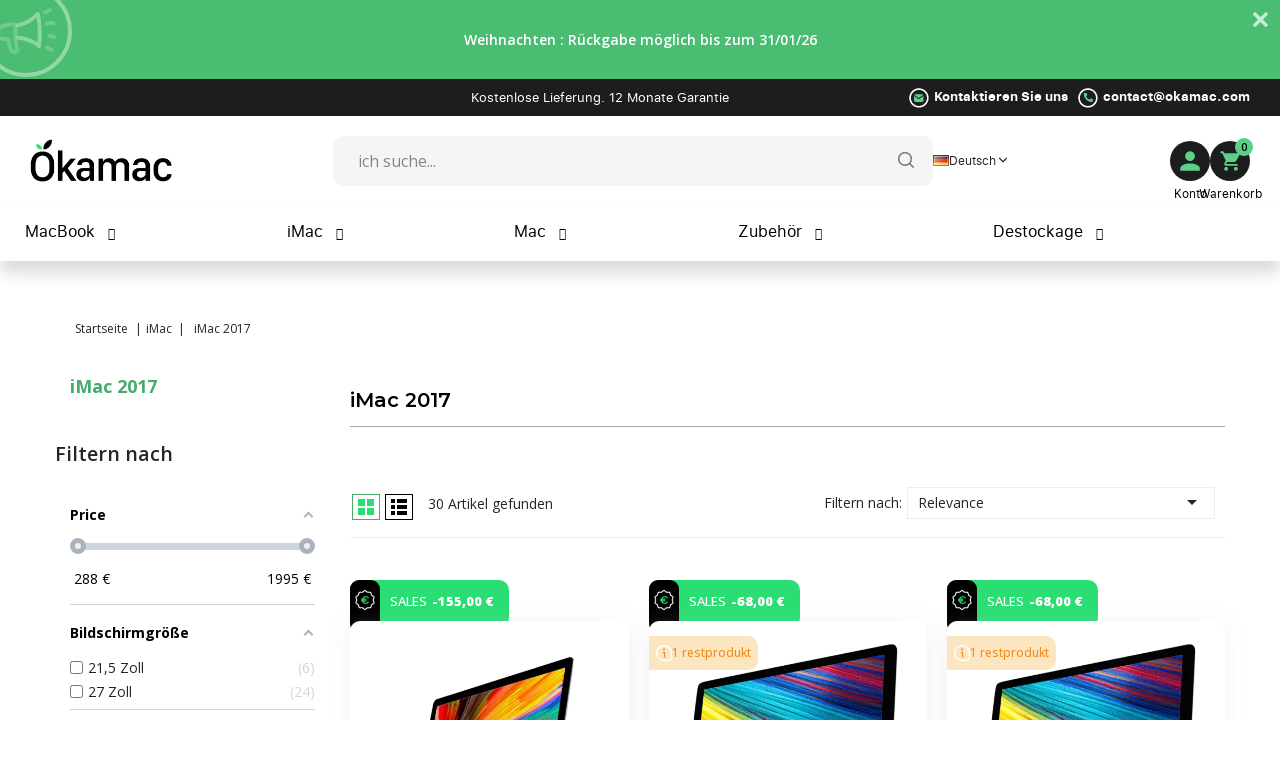

--- FILE ---
content_type: text/html; charset=utf-8
request_url: https://www.okamac.com/de/75-imac-2017
body_size: 28646
content:
<!DOCTYPE html><html lang=de><head><meta charset=utf-8><meta content="ie=edge" http-equiv=x-ua-compatible><meta content="width=device-width, initial-scale=1" name=viewport><title>günstiger generalüberholter iMac 2017 – Gebraucht – Okamac</title><script data-keepinline=true>var cdcGtmApi = '//www.okamac.com/de/module/cdc_googletagmanager/async';
    var ajaxShippingEvent = 1;
    var ajaxPaymentEvent = 1;

/* datalayer */
dataLayer = window.dataLayer || [];
    let cdcDatalayer = {"pageCategory":"category","event":"view_item_list","ecommerce":{"currency":"EUR","items":[{"item_name":"iMac 21,5\" Retina 4K 2017 - Intel i5 3 GHz - 8 Go RAM","item_id":"329-270715","price":"288","item_category":"iMac","item_variant":"256 GB SSD, Silber, Korrekter Zustand","item_list_name":"iMac 2017","item_list_id":"cat_75","index":1,"quantity":1,"google_business_vertical":"retail"},{"item_name":"iMac 27\" Retina 5K 2017 - Intel i7 4,2 GHz - 8 GB RAM","item_id":"473-272380","price":"511","item_category":"iMac","item_category2":"iMac 27\"","item_variant":"256 GB SSD, Silber, Korrekter Zustand","item_list_name":"iMac 2017","item_list_id":"cat_75","index":2,"quantity":1,"google_business_vertical":"retail"},{"item_name":"iMac 27\" Retina 5K 2017 - Intel i7 4,2 GHz - 16 GB RAM","item_id":"910-272487","price":"530","item_category":"iMac","item_category2":"iMac 27\"","item_variant":"256 GB SSD, Silber, Korrekter Zustand","item_list_name":"iMac 2017","item_list_id":"cat_75","index":3,"quantity":1,"google_business_vertical":"retail"},{"item_name":"iMac 27\" Retina 5K 2017 - Intel i5 3,4 GHz - 8 GB RAM","item_id":"911-272298","price":"346","item_category":"iMac","item_category2":"iMac 27\"","item_variant":"256 GB SSD, Silber, Korrekter Zustand","item_list_name":"iMac 2017","item_list_id":"cat_75","index":4,"quantity":1,"google_business_vertical":"retail"},{"item_name":"iMac 27\" Retina 5K 2017 - Intel i5 3,4 GHz - 16 GB RAM","item_id":"912-272496","price":"365","item_category":"iMac","item_category2":"iMac 27\"","item_variant":"256 GB SSD, Silber, Korrekter Zustand","item_list_name":"iMac 2017","item_list_id":"cat_75","index":5,"quantity":1,"google_business_vertical":"retail"},{"item_name":"iMac 27\" Retina 5K 2017 - Intel i5 3,4 GHz - 32 GB RAM","item_id":"913-272508","price":"385","item_category":"iMac","item_category2":"iMac 27\"","item_variant":"256 GB SSD, Silber, Korrekter Zustand","item_list_name":"iMac 2017","item_list_id":"cat_75","index":6,"quantity":1,"google_business_vertical":"retail"},{"item_name":"iMac 27\" Retina 5K 2017 - Intel i5 3,5 GHz - 8 GB RAM - AMD Radeon Pro 575","item_id":"13112-272211","price":"414","item_category":"iMac","item_category2":"iMac 27\"","item_variant":"256 GB SSD, Silber, Perfekter Zustand","item_list_name":"iMac 2017","item_list_id":"cat_75","index":7,"quantity":1,"google_business_vertical":"retail"},{"item_name":"iMac 27\" Retina 5K 2017 - Intel i5 3,5 GHz - 16 GB RAM - AMD Radeon Pro 575","item_id":"13113-272532","price":"433","item_category":"iMac","item_category2":"iMac 27\"","item_variant":"256 GB SSD, Silber, Perfekter Zustand","item_list_name":"iMac 2017","item_list_id":"cat_75","index":8,"quantity":1,"google_business_vertical":"retail"},{"item_name":"iMac 27\" Retina 5K 2017 - Intel i5 3,5 GHz - 32 GB RAM - AMD Radeon Pro 575","item_id":"13114-272574","price":"472","item_category":"iMac","item_category2":"iMac 27\"","item_variant":"512 GB SSD, Silber, Perfekter Zustand","item_list_name":"iMac 2017","item_list_id":"cat_75","index":9,"quantity":1,"google_business_vertical":"retail"},{"item_name":"iMac 21,5\" 2017 - Intel i5 2,3 GHz - 16 GB RAM","item_id":"13921-270493","price":"317","item_category":"iMac","item_category2":"iMac 21\"","item_variant":"256 GB SSD, Silber, Korrekter Zustand","item_list_name":"iMac 2017","item_list_id":"cat_75","index":10,"quantity":1,"google_business_vertical":"retail"},{"item_name":"iMac 21,5\" Retina 4K 2017 - Intel i5 3 GHz - 16 GB RAM","item_id":"13922-270772","price":"307","item_category":"iMac","item_variant":"256 GB SSD, Silber, Korrekter Zustand","item_list_name":"iMac 2017","item_list_id":"cat_75","index":11,"quantity":1,"google_business_vertical":"retail"},{"item_name":"iMac 27\" Retina 5K 2017 - Intel i7 4,2 GHz - AMD Radeon Pro 580 -  8 GB RAM","item_id":"20271-272589","price":"550","item_category":"iMac","item_category2":"iMac 27\"","item_variant":"256 GB SSD, Silber, Sehr guter Zustand","item_list_name":"iMac 2017","item_list_id":"cat_75","index":12,"quantity":1,"google_business_vertical":"retail"},{"item_name":"iMac 27\" Retina 5K 2017 - Intel i7 4,2 GHz - AMD Radeon Pro 580 - 16 GB RAM","item_id":"20272-272775","price":"569","item_category":"iMac","item_category2":"iMac 27\"","item_variant":"256 GB SSD, Silber, Sehr guter Zustand","item_list_name":"iMac 2017","item_list_id":"cat_75","index":13,"quantity":1,"google_business_vertical":"retail"},{"item_name":"iMac 27\" Retina 5K 2017 - Intel i7 4,2 GHz - AMD Radeon Pro 580 - 32 GB RAM","item_id":"20405-272598","price":"588","item_category":"iMac","item_category2":"iMac 27\"","item_variant":"256 GB SSD, Silber, Sehr guter Zustand","item_list_name":"iMac 2017","item_list_id":"cat_75","index":14,"quantity":1,"google_business_vertical":"retail"},{"item_name":"iMac 27\" Retina 5K 2017 - Intel i5 3,8 GHz - AMD Radeon Pro 580 -  8 GB RAM","item_id":"20407-271553","price":"394","item_category":"iMac","item_category2":"iMac 27\"","item_variant":"256 GB SSD, Silber, Korrekter Zustand","item_list_name":"iMac 2017","item_list_id":"cat_75","index":15,"quantity":1,"google_business_vertical":"retail"},{"item_name":"iMac 27\" Retina 5K 2017 - Intel i5 3,8 GHz - AMD Radeon Pro 580 - 16 GB RAM","item_id":"20408-271565","price":"414","item_category":"iMac","item_category2":"iMac 27\"","item_variant":"256 GB SSD, Silber, Korrekter Zustand","item_list_name":"iMac 2017","item_list_id":"cat_75","index":16,"quantity":1,"google_business_vertical":"retail"},{"item_name":"iMac 27\" Retina 5K 2017 - Intel i5 3,8 GHz - AMD Radeon Pro 580 - 32 GB RAM","item_id":"20409-271577","price":"433","item_category":"iMac","item_category2":"iMac 27\"","item_variant":"256 GB SSD, Silber, Korrekter Zustand","item_list_name":"iMac 2017","item_list_id":"cat_75","index":17,"quantity":1,"google_business_vertical":"retail"},{"item_name":"iMac 27\" Pro Retina 5k 2017 - Intel Xeon 3 GHz - 64 GB RAM","item_id":"20431-271591","price":"2072","item_category":"iMac","item_variant":"Spacegrau, Sehr guter Zustand, 2 TB SSD","item_list_name":"iMac 2017","item_list_id":"cat_75","index":18,"quantity":1,"google_business_vertical":"retail"},{"item_name":"iMac 27\" Retina 5K 2017 - Intel i7 4,2 GHz - 32 GB RAM","item_id":"20489-272604","price":"550","item_category":"iMac","item_category2":"iMac 27\"","item_variant":"256 GB SSD, Silber, Korrekter Zustand","item_list_name":"iMac 2017","item_list_id":"cat_75","index":19,"quantity":1,"google_business_vertical":"retail"},{"item_name":"iMac 21,5\" Retina 4K 2017 - Intel i5 3,4 GHz - AMD Radeon Pro 560 - 32 GB RAM","item_id":"25177-274331","price":"356","item_category":"iMac","item_category2":"iMac 21\"","item_variant":"256 GB SSD, Silber, Korrekter Zustand","item_list_name":"iMac 2017","item_list_id":"cat_75","index":20,"quantity":1,"google_business_vertical":"retail"},{"item_name":"iMac 21,5\" Retina 4K 2017 - Intel i5 3,4 GHz - AMD Radeon Pro 560 - 16 GB RAM","item_id":"25178-274340","price":"336","item_category":"iMac","item_category2":"iMac 21\"","item_variant":"256 GB SSD, Silber, Korrekter Zustand","item_list_name":"iMac 2017","item_list_id":"cat_75","index":21,"quantity":1,"google_business_vertical":"retail"}]},"google_tag_params":{"ecomm_pagetype":"category","ecomm_category":"iMac 2017"}};
    dataLayer.push(cdcDatalayer);

/* call to GTM Tag */
    
  (function(w,d,s,l,i){w[l]=w[l]||[];w[l].push({'gtm.start':
  new Date().getTime(),event:'gtm.js'});var f=d.getElementsByTagName(s)[0],
  j=d.createElement(s),dl=l!='dataLayer'?'&l='+l:'';j.async=true;j.src=
  'https://srv.okamac.com/rswx4ibkmr76snh.js?aw='+i.replace(/^GTM-/, '')+dl;f.parentNode.insertBefore(j,f);
  })(window,document,'script','dataLayer','GTM-MJ78C6B');
  

/* async call to avoid cache system for dynamic data */
var cdcgtmreq = new XMLHttpRequest();
cdcgtmreq.onreadystatechange = function() {
    if (cdcgtmreq.readyState == XMLHttpRequest.DONE ) {
        if (cdcgtmreq.status == 200) {
          	var datalayerJs = cdcgtmreq.responseText;
            try {
                var datalayerObj = JSON.parse(datalayerJs);
                dataLayer = dataLayer || [];
                dataLayer.push(datalayerObj);
            } catch(e) {
               console.log("[CDCGTM] error while parsing json");
            }

                    }
        dataLayer.push({
          'event': 'datalayer_ready'
        });
    }
};
cdcgtmreq.open("GET", "//www.okamac.com/de/module/cdc_googletagmanager/async?action=user" /*+ "?" + new Date().getTime()*/, true);
cdcgtmreq.setRequestHeader('X-Requested-With', 'XMLHttpRequest');
cdcgtmreq.send();</script><meta content="Große Auswahl an iMac 2017 neu verpackt Apple billig. iMac 21,5 Zoll und 27 Zoll! Reduziert in Frankreich - Mac 100% verifiziert - 12 Monate Garantie - Kostenloser Versand - Sichere Zahlungen" name=description><meta content="" name=keywords><link href=https://www.okamac.com/de/75-imac-2017 rel=canonical><link href=https://www.okamac.com/fr/75-imac-2017 hreflang=fr rel=alternate><link href=https://www.okamac.com/gb/75-imac-2017 hreflang=en-gb rel=alternate><link href=https://www.okamac.com/es/75-imac-2017 hreflang=es-es rel=alternate><link href=https://www.okamac.com/de/75-imac-2017 hreflang=de-de rel=alternate><link as=image href=/themes/TheStyle_child/assets/img/site/okamac-logo-1634115228.jpg rel=preload><link as=image href=/img/OP-Rachat_slider-mobile-1.jpg rel=preload><link href=/themes/TheStyle_child/assets/img/site/favicon.ico?1634115228 rel=icon type=image/vnd.microsoft.icon><link href=/themes/TheStyle_child/assets/img/site/favicon.ico?1634115228 rel="shortcut icon" type=image/x-icon><link as=style href="https://fonts.googleapis.com/css?family=Open+Sans:300,400,600,700&display=swap" onload="this.onload=null;this.rel='stylesheet'" rel=preload><link as=style href="https://fonts.googleapis.com/css?family=Montserrat:regular,700,900,100,200,300,500,600,800%7CRoboto:100,300,regular,500,700,900%7COpen+Sans:regular,600,700,300italic,italic&subset=latin%2Clatin-ext&display=swap" onload="this.onload=null;this.rel='stylesheet'" rel=preload><link as=style href="https://fonts.googleapis.com/css?family=Lato:100,300,regular,700,900,400%7CLora:regular,600%7CGreat+Vibes:regular%7COpen+Sans:300,regular,500,italic%7COpen+Sans+Condensed:300,300italic,700&subset=latin%2Clatin-ext&display=swap" onload="this.onload=null;this.rel='stylesheet'" rel=preload><link href=/themes/TheStyle_child/assets/css/custom-mega-menu.css rel=stylesheet><link href=/modules/kcbuybackform/node_modules/lightbox2/dist/css/lightbox.css rel=stylesheet><noscript><link href="https://fonts.googleapis.com/css?family=Open+Sans:300,400,600,700&display=swap" rel=stylesheet> <link href="https://fonts.googleapis.com/css?family=Montserrat:regular,700,900,100,200,300,500,600,800%7CRoboto:100,300,regular,500,700,900%7COpen+Sans:regular,600,700,300italic,italic&subset=latin%2Clatin-ext&display=swap" rel=stylesheet> <link href="https://fonts.googleapis.com/css?family=Lato:100,300,regular,700,900,400%7CLora:regular,600%7CGreat+Vibes:regular%7COpen+Sans:300,regular,500,italic%7COpen+Sans+Condensed:300,300italic,700&subset=latin%2Clatin-ext&display=swap" rel=stylesheet></noscript><script>var LS_Meta = {"v":"6.6.9"};
        var PAYPLUG_DOMAIN = "https:\/\/secure.payplug.com";
        var af_ajax = {"path":"https:\/\/www.okamac.com\/de\/module\/amazzingfilter\/ajax?ajax=1","token":"ecafbe372ec2b1b93d9953e57d2a0851"};
        var af_classes = {"load_font":1,"icon-filter":"icon-filter","u-times":"u-times","icon-eraser":"icon-eraser","icon-lock":"icon-lock","icon-unlock-alt":"icon-unlock-alt","icon-minus":"icon-minus","icon-plus":"icon-plus","icon-check":"icon-check","icon-save":"icon-save","js-product-miniature":"js-product-miniature","pagination":"pagination"};
        var af_ids = {"main":"main"};
        var af_is_modern = 1;
        var af_param_names = {"p":"page","n":"resultsPerPage"};
        var af_product_count_text = "";
        var af_product_list_class = "af-product-list";
        var af_sep = {"all":{"dec":".","tho":"","range":" - ","replacements":[]},"url":{"dec":".","tho":"","range":"-","replacements":[]}};
        var applePayIdCart = null;
        var applePayMerchantSessionAjaxURL = "https:\/\/www.okamac.com\/de\/module\/payplug\/dispatcher";
        var applePayPaymentAjaxURL = "https:\/\/www.okamac.com\/de\/module\/payplug\/validation";
        var applePayPaymentRequestAjaxURL = "https:\/\/www.okamac.com\/de\/module\/payplug\/applepaypaymentrequest";
        var customizeText = "Customize";
        var integratedPaymentError = "Die Zahlung wurde abgelehnt. Bitte versuchen Sie es erneut.";
        var is_sandbox_mode = false;
        var klCustomer = null;
        var load_more = false;
        var ma_ps17 = true;
        var module_name = "payplug";
        var payplug_ajax_url = "https:\/\/www.okamac.com\/de\/module\/payplug\/ajax";
        var payplug_oney = true;
        var payplug_oney_loading_msg = "Loading";
        var payplug_transaction_error_message = "    <div class=\"payplugMsg_wrapper\">\n                                    <p  class=\"payplugMsg_error\" >Die Transaktion konnte nicht erfolgreich abgeschlossen werden und Ihre Karte wurde nicht belastet.<\/p>\n                                        <button type=\"button\" class=\"payplugMsg_button\" name=\"card_deleted\">Ok<\/button>\n        \n            <\/div>\n";
        var prestashop = {"cart":{"products":[],"totals":{"total":{"type":"total","label":"Gesamt","amount":0,"value":"0,00\u00a0\u20ac"},"total_including_tax":{"type":"total","label":"Gesamt (inkl. MwSt.)","amount":0,"value":"0,00\u00a0\u20ac"},"total_excluding_tax":{"type":"total","label":"Gesamtpreis o. MwSt.","amount":0,"value":"0,00\u00a0\u20ac"}},"subtotals":{"products":{"type":"products","label":"Zwischensumme","amount":0,"value":"0,00\u00a0\u20ac"},"discounts":null,"shipping":{"type":"shipping","label":"Versand","amount":0,"value":""},"tax":null},"products_count":0,"summary_string":"0 Artikel","vouchers":{"allowed":1,"added":[]},"discounts":[],"minimalPurchase":0,"minimalPurchaseRequired":""},"currency":{"name":"Euro","iso_code":"EUR","iso_code_num":"978","sign":"\u20ac"},"customer":{"lastname":"","firstname":"","email":"","birthday":"0000-00-00","newsletter":"0","newsletter_date_add":"0000-00-00 00:00:00","optin":"0","website":null,"company":null,"siret":null,"ape":null,"is_logged":false,"gender":{"type":null,"name":null},"addresses":[]},"language":{"name":"Deutsch (German)","iso_code":"de","locale":"de-DE","language_code":"de-de","is_rtl":"0","date_format_lite":"d.m.Y","date_format_full":"d.m.Y H:i:s","id":5},"page":{"title":"","canonical":"https:\/\/www.okamac.com\/de\/75-imac-2017","meta":{"title":"g\u00fcnstiger general\u00fcberholter iMac 2017 \u2013 Gebraucht \u2013 Okamac","description":"Gro\u00dfe Auswahl an iMac 2017 neu verpackt Apple billig. iMac 21,5 Zoll und 27 Zoll! Reduziert in Frankreich - Mac 100% verifiziert - 12 Monate Garantie - Kostenloser Versand - Sichere Zahlungen","keywords":"","robots":"index"},"page_name":"category","body_classes":{"lang-de":true,"lang-rtl":false,"country-FR":true,"currency-EUR":true,"layout-left-column":true,"page-category":true,"tax-display-enabled":true,"category-id-75":true,"category-iMac 2017":true,"category-id-parent-48":true,"category-depth-level-3":true},"admin_notifications":[]},"shop":{"name":"Okamac","logo":"https:\/\/www.okamac.com\/img\/okamac-logo-1634115228.jpg","stores_icon":"https:\/\/www.okamac.com\/img\/logo_stores.png","favicon":"https:\/\/www.okamac.com\/img\/favicon.ico"},"urls":{"base_url":"https:\/\/www.okamac.com\/","current_url":"https:\/\/www.okamac.com\/de\/75-imac-2017","shop_domain_url":"https:\/\/www.okamac.com","img_ps_url":"https:\/\/www.okamac.com\/img\/","img_cat_url":"https:\/\/www.okamac.com\/img\/c\/","img_lang_url":"https:\/\/www.okamac.com\/img\/l\/","img_prod_url":"https:\/\/www.okamac.com\/img\/p\/","img_manu_url":"https:\/\/www.okamac.com\/img\/m\/","img_sup_url":"https:\/\/www.okamac.com\/img\/su\/","img_ship_url":"https:\/\/www.okamac.com\/img\/s\/","img_store_url":"https:\/\/www.okamac.com\/img\/st\/","img_col_url":"https:\/\/www.okamac.com\/img\/co\/","img_url":"https:\/\/www.okamac.com\/themes\/TheStyle_child\/assets\/img\/","css_url":"https:\/\/www.okamac.com\/themes\/TheStyle_child\/assets\/css\/","js_url":"https:\/\/www.okamac.com\/themes\/TheStyle_child\/assets\/js\/","pic_url":"https:\/\/www.okamac.com\/upload\/","pages":{"address":"https:\/\/www.okamac.com\/de\/strasse","addresses":"https:\/\/www.okamac.com\/de\/adressen","authentication":"https:\/\/www.okamac.com\/de\/anmelden","cart":"https:\/\/www.okamac.com\/de\/warenkorb","category":"https:\/\/www.okamac.com\/de\/index.php?controller=category","cms":"https:\/\/www.okamac.com\/de\/index.php?controller=cms","contact":"https:\/\/www.okamac.com\/de\/kontakt","discount":"https:\/\/www.okamac.com\/de\/rabatt","guest_tracking":"https:\/\/www.okamac.com\/de\/auftragsverfolgung-gast","history":"https:\/\/www.okamac.com\/de\/bestellverlauf","identity":"https:\/\/www.okamac.com\/de\/profil","index":"https:\/\/www.okamac.com\/de\/","my_account":"https:\/\/www.okamac.com\/de\/ihr-kundenbereich","order_confirmation":"https:\/\/www.okamac.com\/de\/bestellbestatigung","order_detail":"https:\/\/www.okamac.com\/de\/index.php?controller=order-detail","order_follow":"https:\/\/www.okamac.com\/de\/bestellung-verfolgen","order":"https:\/\/www.okamac.com\/de\/bestellung","order_return":"https:\/\/www.okamac.com\/de\/index.php?controller=order-return","order_slip":"https:\/\/www.okamac.com\/de\/rechnungskorrektur","pagenotfound":"https:\/\/www.okamac.com\/de\/fehler-404","password":"https:\/\/www.okamac.com\/de\/passwort-vergessen","pdf_invoice":"https:\/\/www.okamac.com\/de\/index.php?controller=pdf-invoice","pdf_order_return":"https:\/\/www.okamac.com\/de\/index.php?controller=pdf-order-return","pdf_order_slip":"https:\/\/www.okamac.com\/de\/index.php?controller=pdf-order-slip","prices_drop":"https:\/\/www.okamac.com\/de\/angebote","product":"https:\/\/www.okamac.com\/de\/index.php?controller=product","search":"https:\/\/www.okamac.com\/de\/suche","sitemap":"https:\/\/www.okamac.com\/de\/Sitemap","stores":"https:\/\/www.okamac.com\/de\/shops","supplier":"https:\/\/www.okamac.com\/de\/lieferanten","register":"https:\/\/www.okamac.com\/de\/anmelden?create_account=1","order_login":"https:\/\/www.okamac.com\/de\/bestellung?login=1"},"alternative_langs":{"fr":"https:\/\/www.okamac.com\/fr\/75-imac-2017","en-gb":"https:\/\/www.okamac.com\/gb\/75-imac-2017","es-es":"https:\/\/www.okamac.com\/es\/75-imac-2017","de-de":"https:\/\/www.okamac.com\/de\/75-imac-2017"},"theme_assets":"\/themes\/TheStyle_child\/assets\/","actions":{"logout":"https:\/\/www.okamac.com\/de\/?mylogout="},"no_picture_image":{"bySize":{"cart_default":{"url":"https:\/\/www.okamac.com\/img\/p\/de-default-cart_default.jpg","width":75,"height":75},"small_default":{"url":"https:\/\/www.okamac.com\/img\/p\/de-default-small_default.jpg","width":80,"height":80},"home_default":{"url":"https:\/\/www.okamac.com\/img\/p\/de-default-home_default.jpg","width":280,"height":280},"medium_default":{"url":"https:\/\/www.okamac.com\/img\/p\/de-default-medium_default.jpg","width":475,"height":475},"large_default":{"url":"https:\/\/www.okamac.com\/img\/p\/de-default-large_default.jpg","width":1000,"height":1000}},"small":{"url":"https:\/\/www.okamac.com\/img\/p\/de-default-cart_default.jpg","width":75,"height":75},"medium":{"url":"https:\/\/www.okamac.com\/img\/p\/de-default-home_default.jpg","width":280,"height":280},"large":{"url":"https:\/\/www.okamac.com\/img\/p\/de-default-large_default.jpg","width":1000,"height":1000},"legend":""}},"configuration":{"display_taxes_label":true,"display_prices_tax_incl":true,"is_catalog":false,"show_prices":true,"opt_in":{"partner":false},"quantity_discount":{"type":"discount","label":"Rabatt auf St\u00fcckzahl"},"voucher_enabled":1,"return_enabled":0},"field_required":[],"breadcrumb":{"links":[{"title":"Startseite","url":"https:\/\/www.okamac.com\/de\/"},{"title":"iMac","url":"https:\/\/www.okamac.com\/de\/48-imac"},{"title":"iMac 2017","url":"https:\/\/www.okamac.com\/de\/75-imac-2017"}],"count":3},"link":{"protocol_link":"https:\/\/","protocol_content":"https:\/\/"},"time":1767711020,"static_token":"1dfe0324a5234b21a36420c525a10489","token":"30637abb2bc0e933e5e21d97d4ba2067","debug":false,"modules":{"okamacloginconnector":{"is_school_customer":false}}};
        var prestashopFacebookAjaxController = "https:\/\/www.okamac.com\/de\/module\/ps_facebook\/Ajax";
        var psemailsubscription_subscription = "https:\/\/www.okamac.com\/de\/module\/ps_emailsubscription\/subscription";
        var psr_icon_color = false;
        var roja45_hide_add_to_cart = 1;
        var roja45_hide_price = 0;
        var roja45_quotation_useajax = 1;
        var roja45quotationspro_added_failed = "Das Produkt konnte Ihrer Anfrage nicht hinzugef\u00fcgt werden.";
        var roja45quotationspro_added_success = "Das Produkt wurde Ihrer Anfrage erfolgreich hinzugef\u00fcgt.";
        var roja45quotationspro_allow_modifications = 0;
        var roja45quotationspro_button_addquote = "Zum Angebot hinzuf\u00fcgen";
        var roja45quotationspro_button_text = "Reparaturangebot anfordern";
        var roja45quotationspro_button_text_2 = "Fordern Sie ein neues Angebot an";
        var roja45quotationspro_cart_modified = 0;
        var roja45quotationspro_cartbutton_text = "Zum Angebot hinzuf\u00fcgen";
        var roja45quotationspro_catalog_mode = 0;
        var roja45quotationspro_change_qty = 0;
        var roja45quotationspro_controller = "https:\/\/www.okamac.com\/de\/module\/roja45quotationspro\/QuotationsProFront?token=1dfe0324a5234b21a36420c525a10489";
        var roja45quotationspro_delete_products = 0;
        var roja45quotationspro_deleted_failed = "Das Produkt konnte nicht aus Ihrer Anfrage entfernt werden.";
        var roja45quotationspro_deleted_success = "Das Produkt wurde erfolgreich aus Ihrer Anfrage entfernt.";
        var roja45quotationspro_enable_captcha = 0;
        var roja45quotationspro_enable_captchatype = 0;
        var roja45quotationspro_enable_inquotenotify = 1;
        var roja45quotationspro_enable_quote_dropdown = 0;
        var roja45quotationspro_enablequotecart = 1;
        var roja45quotationspro_enablequotecartpopup = 1;
        var roja45quotationspro_error_title = "Fehler";
        var roja45quotationspro_in_cart = 0;
        var roja45quotationspro_instantresponse = 0;
        var roja45quotationspro_label_position = "";
        var roja45quotationspro_new_quote_available = "Ein neues Angebot ist in Ihrem Konto verf\u00fcgbar.";
        var roja45quotationspro_productlistitemselector = "article.product-miniature";
        var roja45quotationspro_productlistselector_addtocart = "";
        var roja45quotationspro_productlistselector_buttons = "";
        var roja45quotationspro_productlistselector_flag = ".product-flags";
        var roja45quotationspro_productlistselector_price = ".product-price-and-shipping";
        var roja45quotationspro_productselector_addtocart = ".product-add-to-cart";
        var roja45quotationspro_productselector_price = "div.product-prices";
        var roja45quotationspro_productselector_qty = ".quote_quantity_wanted";
        var roja45quotationspro_quote_link_text = "Ein Angebot bekommen";
        var roja45quotationspro_quote_modified = "Ihr Warenkorb hat sich ge\u00e4ndert. Sie k\u00f6nnen ein neues Reparaturangebot anfordernoder ein bestehendes Angebot neu laden, indem Sie auf den untenstehenden Link klicken.";
        var roja45quotationspro_recaptcha_site_key = "";
        var roja45quotationspro_request_buttons = "";
        var roja45quotationspro_responsivecartnavselector = "._desktop_quotecart";
        var roja45quotationspro_responsivecartselector = "#header .header-nav div.hidden-md-up";
        var roja45quotationspro_sent_failed = "Anfrage konnte nicht gesendet werden. Bitte versuchen Sie es sp\u00e4ter noch einmal.";
        var roja45quotationspro_sent_success = "Anfrage erhalten, wir werden uns in K\u00fcrze bei Ihnen melden. Danke sch\u00f6n.";
        var roja45quotationspro_show_label = 1;
        var roja45quotationspro_success_title = "Erfolg";
        var roja45quotationspro_touchspin = 1;
        var roja45quotationspro_unknown_error = "Es ist ein unerwarteter Fehler aufgetreten. Bitte wenden Sie sich an Ihren Supportanbieter.";
        var roja45quotationspro_usejs = 1;
        var roja45quotationspro_warning_title = "Warnung";
        var show_load_more_btn = true;
        var slider_height = "280";
        var slider_width = "216";</script><link href="https://fonts.googleapis.com/css?family=Montserrat:regular,700,800,200italic&amp;subset=latin%2Clatin-ext" rel=stylesheet><link href="https://fonts.googleapis.com/css?family=Montserrat:100,100italic,200,200italic,300,300italic,400,400italic,500,500italic,600,600italic,700,700italic,800,800italic,900,900italic%7COpen+Sans:100,100italic,200,200italic,300,300italic,400,400italic,500,500italic,600,600italic,700,700italic,800,800italic,900,900italic&amp;display=swap" rel=stylesheet><link href=https://www.okamac.com/themes/TheStyle_child/assets/cache/theme-979f911108.css rel=stylesheet><script>var ceFrontendConfig = {"environmentMode":{"edit":false,"wpPreview":false},"is_rtl":false,"breakpoints":{"xs":0,"sm":480,"md":768,"lg":1025,"xl":1440,"xxl":1600},"version":"2.12.0","urls":{"assets":"\/modules\/creativeelements\/views\/"},"productQuickView":0,"settings":{"page":[],"general":{"elementor_global_image_lightbox":"1","elementor_lightbox_enable_counter":"yes","elementor_lightbox_enable_fullscreen":"yes","elementor_lightbox_enable_zoom":"yes","elementor_lightbox_title_src":"title","elementor_lightbox_description_src":"caption"},"editorPreferences":[]},"post":{"id":"75040501","title":"iMac%202017","excerpt":""}};</script><link as=font crossorigin="" href=/modules/creativeelements/views/lib/ceicons/fonts/ceicons.woff2?8goggd rel=preload type=font/woff2><script>var jprestaUpdateCartDirectly = 1;
                var jprestaUseCreativeElements = 1;</script><script>pcRunDynamicModulesJs = function() {
// Autoconf - 2025-05-05T09:22:52+00:00
// productcomments
if ($.fn.rating) $('input.star').rating();
if ($.fn.rating) $('.auto-submit-star').rating();
if ($.fn.fancybox) $('.open-comment-form').fancybox({'hideOnContentClick': false});
// ps_shoppingcart
setTimeout("prestashop.emit('updateCart', {reason: {linkAction: 'refresh'}, resp: {errors:[]}});", 10);
// cookiesplus
if (typeof cookieGdpr !== 'undefined') {cookieGdpr.init();}
// creativeelements
// Cart is refreshed from HTML to be faster
// ets_cfultimate
$('.ets_cfu_wrapper input[type="url"]').val(prestashop.urls.current_url);
};</script><script data-keepinline=true>var trustpilot_script_url = 'https://invitejs.trustpilot.com/tp.min.js';
    var trustpilot_key = 'gaySHFJAUvRPnD9G';
    var trustpilot_widget_script_url = '//widget.trustpilot.com/bootstrap/v5/tp.widget.bootstrap.min.js';
    var trustpilot_integration_app_url = 'https://ecommscript-integrationapp.trustpilot.com';
    var trustpilot_preview_css_url = '//ecommplugins-scripts.trustpilot.com/v2.1/css/preview.min.css';
    var trustpilot_preview_script_url = '//ecommplugins-scripts.trustpilot.com/v2.1/js/preview.min.js';
    var trustpilot_ajax_url = 'https://www.okamac.com/de/module/trustpilot/trustpilotajax';
    var user_id = '0';
    var trustpilot_trustbox_settings = {"trustboxes":[],"activeTrustbox":0,"pageUrls":{"landing":"https:\/\/www.okamac.com\/fr\/","category":"https:\/\/www.okamac.com\/fr\/64-black-friday","product":"https:\/\/www.okamac.com\/fr\/soldes\/destockage\/mac-vintage\/46-269858-macbook-pro-15-retina-fin-2013-intel-i7-2-ghz-8-go-ram.html#\/stockage-128_go_ssd\/couleur-argent\/apparence-etat_correct","ahr0chm6ly93d3cub2thbwfjlmnvbs9jb250zw50lze2lwf2axmtb2thbwfj":"https:\/\/www.okamac.com\/content\/16-avis-okamac","ahr0chm6ly93d3cub2thbwfjlmnvbs9wyw5pzxi\/ywn0aw9upxnob3c=":"https:\/\/www.okamac.com\/panier?action=show","ahr0chm6ly93d3cub2thbwfjlmnvbs9jb21tyw5kzq==":"https:\/\/www.okamac.com\/commande","ahr0chm6ly93d3cub2thbwfjlmnvbs81lw1hy2jvb2stywlylxjly29uzgl0aw9ubmu=":"https:\/\/www.okamac.com\/5-macbook-air-reconditionne"}};</script><script src=/modules/trustpilot/views/js/tp_register.min.js></script><script src=/modules/trustpilot/views/js/tp_trustbox.min.js></script><script src=/modules/trustpilot/views/js/tp_preview.min.js></script><meta content="Powered by Creative Slider 6.6.9 - Multi-Purpose, Responsive, Parallax, Mobile-Friendly Slider Module for PrestaShop." name=generator><script src=/modules/bamegamenu/views/js/jquery-1.11.2.min.js></script><script src=/modules/bamegamenu/views/js/megamenu.js></script><link href=//maxcdn.bootstrapcdn.com/font-awesome/4.7.0/css/font-awesome.min.css rel=stylesheet><script>var url_basic_ets = 'https://www.okamac.com/';
    var link_contact_ets = 'https://www.okamac.com/de/module/ets_cfultimate/contact';
    var ets_cfu_recaptcha_enabled = 0;
    var ets_cfu_iso_code = 'de';
    var ets_cfu_locale = 'de';
                var hidden_reference = 1;</script><script>(function(d, s, id) { if (d.getElementById(id)) return; var t = d.getElementsByTagName(s)[0]; var vis = d.createElement(s); vis.id = id; vis.src = "https://app-api.vidjet.io/generator.js?siteId=19a53fe5-cada-40af-95d5-ff5eb3c825da"; t.parentNode.insertBefore(vis, t); })(document, 'script', 'vidjet');</script><script>window.vidjetPrestashopData = {
    cartId: null
  }</script><style>@media(max-width:767px){#amazzing_filter{position:fixed;opacity:0;}}</style><script defer src=https://www.dwin1.com/32547.js></script> <body class="category-depth-level-3 category-id-75 category-id-parent-48 category-imac-2017 ce-kit-31 country-fr currency-eur elementor-page elementor-page-75040501 lang-de layout-left-column page-category tax-display-enabled" id=category><noscript><iframe height=0 src="https://srv.okamac.com/ns.html?id=GTM-MJ78C6B" width=0></iframe> </noscript> <style id=messagesanywhere_custom_css>.ma-container .ma-message a{
    background-color : #ffffff !important;
    color : #000000;
}
.ma-container .ma-message a:hover{
    background: #a40016 !important;
    color: #ffffff;
}
#ma-close-btn{
  color: #ffffff;
}</style> <div class="ma-container ma-container_topWidth_1 ma-noeffect ma-sticki ma-topWidth ma-width100" id=ma-container_topWidth_1 style="background-color:#4ABD72;display: none;"><button class="btn btn-outline-primary ma-close-btn-topWidth_1" id=ma-close-btn><svg xmlns=http://www.w3.org/2000/svg class=ma-close-btn__dismiss-icon viewbox="0 0 20 20"><path d="M19.8 2.4c.3.3.3.8 0 1.1l-6 6c-.3.3-.3.8 0 1.1l6 6c.3.3.3.8 0 1.1l-2.2 2.2c-.3.3-.8.3-1.1 0l-6-6c-.3-.3-.8-.3-1.1 0l-6 6c-.3.3-.8.3-1.1 0L.1 17.7c-.3-.3-.3-.8 0-1.1l6-6c.3-.3.3-.8 0-1.1l-6-6c-.3-.3-.3-.8 0-1.1L2.3.2c.3-.3.8-.3 1.1 0l6 6c.3.3.8.3 1.1 0l6-6c.3-.3.8-.3 1.1 0l2.2 2.2z" fill=currentColor></path> </svg> </button> <div class=ma-message><span style="background-color: #4abd72; color: #ffffff;"><span>Weihnachten : R&uuml;ckgabe m&ouml;glich bis zum 31/01/26</span></span> <div id=gtx-trans style="position: absolute; left: -113px; top: -10.3351px;"><div class=gtx-trans-icon></div> </div></div></div> <div id=ma-preload-marque-message_topWidth_1 style="display: none;"><span style="background-color: #4abd72; color: #ffffff;"><span>Weihnachten : R&uuml;ckgabe m&ouml;glich bis zum 31/01/26</span></span> <div id=gtx-trans style="position: absolute; left: -113px; top: -10.3351px;"><div class=gtx-trans-icon></div> </div></div> <script>function getCookieMa(cname) {
    let name = cname + "=";
    let ca = document.cookie.split(';');
    for(let i = 0; i < ca.length; i++) {
      let c = ca[i];
      while (c.charAt(0) === ' ') {
        c = c.substring(1);
      }
      if (c.indexOf(name) === 0) {
        return c.substring(name.length, c.length);
      }
    }
    return "";
  }
      if (getCookieMa("ma-topWidth_1") === 'closed') {
      if (document.getElementById("ma-container_topWidth_1") !== null) {
        document.getElementById("ma-container_topWidth_1").style.display = 'none';
      }
    }
            function addEvents() {
        $("button.ma-close-btn-topWidth_1").click(function() {
      $.cookie("ma-topWidth_1", "closed");
      $("div.ma-container.ma-container_topWidth_1").fadeOut(1000, "linear");
    });
    if (getCookieMa("ma-topWidth_1") === 'closed') {
      if (document.getElementById("ma-container_topWidth_1") !== null) {
        document.getElementById("ma-container_topWidth_1").style.display = 'none';
      }
      $("#ma-container_topWidth_1").hide();
    } else {
      if (document.getElementById("ma-container_topWidth_1") !== null) {
        document.getElementById("ma-container_topWidth_1").style.display = '';
      }
      $("#ma-container_topWidth_1").show();
    }
                    $(".ma-container.ma-onload.ma-container_topWidth_1").fadeIn(3000, "linear");
  }
  function addCssStylesOnload() {
    messageElement = $("div.ma-container.ma-container_topWidth_1 .ma-message");
    bottomStickyElement = $(".ma-container.ma-sticki.ma-bottomWidth");
    bottomStickyElement.parent().prevAll('main').css('margin-bottom', bottomStickyElement.height());
    //$("div.ma-container.ma-container_topWidth_1 #ma-close-btn").css('top', 10 - messageElement.height());
    $("div.ma-container.ma-container_topWidth_1 #ma-close-btn").css('top', '5px').css('position', 'relative');
    $('.ma-marquee.str_vertical').css('height', $(this).children().height());
    if ($('body.ps_back-office').length > 0) {
      messageElement.parent('a').attr('href', '').parent().addClass('infinite');
      messageElement.parent().addClass('infinite');
    }
  }
      function runMeMarquee(id) {
    var meMarquee_id = $('.ma-container.ma-marquee.ma-container_' + id + ' .ma-message').liMarquee({
        width: 'auto',
        height: 'auto',
        direction: 'left',
        loop: -1,
        scrolldelay: 85,
        scrollamount: 85,
        circular: false,
        dragAndDrop: true,
        hoverStop: true,
        startShow: false,
        runShort: true
    });
    //meMarquee_id.liMarquee('pause');
    $('div.str_origin').css('left', meMarquee_id.width() + 'px');
    meMarquee_id.liMarquee('play');
  }
  if (typeof hideQuickView === 'function') {
    document.addEventListener("idnovate", hideQuickView);
  }
  if (typeof showQuickView === 'function') {
    document.addEventListener("idnovate", showQuickView);
  }
  if (typeof showProductButtons === 'function') {
    document.addEventListener("idnovate", showProductButtons);
  }
  if (typeof addAddToCartEvent === 'function') {
    document.addEventListener("idnovate", addAddToCartEvent);
  }
  if (typeof addStreamData === 'function') {
    document.addEventListener("idnovate", addStreamData);
  }
  if (typeof addStream === 'function') {
    document.addEventListener("idnovate", addStream);
  }
  if (typeof addEvents === 'function') {
    document.addEventListener("idnovate", addEvents);
  }
  if (typeof addCssStylesOnload === 'function') {
    document.addEventListener("idnovate", addCssStylesOnload);
  }</script> <main id=page><header id=header><nav class=header-nav><div class=container><div class=trustpilot-widget data-businessunit-id=5b067bf9fabb960001524c36 data-locale=de-DE data-style-height=20px data-style-width=100% data-template-id=5419b637fa0340045cd0c936 data-theme=dark><a href=https://de.trustpilot.com/review/www.okamac.com rel=noopener target=_blank>Trustpilot</a> </div> <div class="hidden-sm-down left-nav"> Kostenlose Lieferung. 12 Monate Garantie </div> <div class="hidden-md-up left-nav"> Kostenlose Lieferung </div> <div class="hidden-sm-down right-nav"><a class=link-contact href=https://support.okamac.com/hc/en-150/requests/new target=_blank>Kontaktieren Sie uns</a> <div class=separatorLine></div> <a class=link-phone href=tel:contact@okamac.com><span class="__cf_email__" data-cfemail="12717d7c66737166527d79737f73713c717d7f">[email&#160;protected]</span></a></div> <div class="hidden-md-up right-nav"><a href=tel:contact@okamac.com><span class="__cf_email__" data-cfemail="1f7c70716b7e7c6b5f70747e727e7c317c7072">[email&#160;protected]</span></a> </div></div> </nav> <div class=header-top><div class=customContainer><div class=header_logo><a href=https://www.okamac.com/><img alt=Okamac class="img-responsive logo" src=/themes/TheStyle_child/assets/img/site/okamac-logo-1634115228.jpg> </a> </div> <div class=header_search><div class="col-lg-4 col-md-5 col-sm-12 search-widget" data-search-controller-url=//www.okamac.com/de/suche id=search_widget><span class=search_button></span> <div class=search_toggle><form action=//www.okamac.com/de/suche method=get><input name=controller type=hidden value=search> <input name=s placeholder="ich suche..." type=text> <button type=submit></button></form> </div></div> <div class="dropdown js-dropdown language-selector"><span aria-expanded=false aria-haspopup=true class=expand-more data-toggle=dropdown id=language-dropdown style="display: flex; align-items: center; gap: 8px;"><img alt=de height=11 src=/img/l/5.jpg width=16> <span class=dropdown-item__name>Deutsch</span> <span class=dropdown-arrow><svg xmlns=http://www.w3.org/2000/svg class="lucide lucide-chevron-down" fill=none height=24 stroke=currentColor stroke-linecap=round stroke-linejoin=round stroke-width=2 viewbox="0 0 24 24" width=24><path d="m6 9 6 6 6-6"></path> </svg> </span></span> <ul aria-labelledby=language-dropdown class=dropdown-menu><li style="display: flex; align-items: center; gap: 8px;"><a class=dropdown-item href=https://www.okamac.com/fr/75-imac-2017><img alt=fr height=11 src=/img/l/1.jpg width=16> <span class=dropdown-item__name>Français</span></a> <li style="display: flex; align-items: center; gap: 8px;"><a class=dropdown-item href=https://www.okamac.com/gb/75-imac-2017><img alt=gb height=11 src=/img/l/3.jpg width=16> <span class=dropdown-item__name>English</span></a> <li style="display: flex; align-items: center; gap: 8px;"><a class=dropdown-item href=https://www.okamac.com/es/75-imac-2017><img alt=es height=11 src=/img/l/4.jpg width=16> <span class=dropdown-item__name>Español</span></a> <li class=current style="display: flex; align-items: center; gap: 8px;"><a class=dropdown-item href=https://www.okamac.com/de/75-imac-2017><img alt=de height=11 src=/img/l/5.jpg width=16> <span class=dropdown-item__name>Deutsch</span></a> </ul></div></div> <div class=header_account_cart><div class="dynhook pc_displayNav2_18" data-hook=displayNav2 data-hookargs="" data-hooktype=w data-module=18 id=dyn695d212c7e396><div class=loadingempty></div><div class=user-info><a href=https://www.okamac.com/de/ihr-kundenbereich><img alt="Icône utilisateur" src=/themes/TheStyle_child/assets/img/user.png> </a> </div> </div><div id=desktop_cart><div class="blockcart cart-preview inactive" data-refresh-url=//www.okamac.com/de/module/ps_shoppingcart/ajax><div class="blockcart-header dropdown header js-dropdown"><a class=shopping-cart href="//www.okamac.com/de/warenkorb?action=show" rel=nofollow><img alt="Icône panier" src=/themes/TheStyle_child/assets/img/trolley.png> <span class=cart-products-count>0</span></a> </div> </div> </div> <div class=_desktop_quotecart data-position=nav id=_desktop_quotecart><div class="collapsed inactive quotation_cart"><a class=quotation-cart-link href="" title="Zitat Cart"><div class=header data-refresh-url="//www.okamac.com/de/module/roja45quotationspro/QuotationsProFront?action=quoteSummary"><div class="quote-header-element quote-icon"><svg xmlns=http://www.w3.org/2000/svg><path d="M2 17h2v.5H3v1h1v.5H2v1h3v-4H2v1zm1-9h1V4H2v1h1v3zm-1 3h1.8L2 13.1v.9h3v-1H3.2L5 10.9V10H2v1zm5-6v2h14V5H7zm0 14h14v-2H7v2zm0-6h14v-2H7v2z"></path></svg> </div> <div class="hidden-sm-down quote-header-element quote-text">Reparaturquote</div> <span class="ajax_quote_quantity quote-qty">0</span></div> </a> </div> </div></div></div> <div class=navfullContainer><div class=header-navfull><div class=container-mega-manu-kc><div class=_desktop_quotecart data-position=nav id=_desktop_quotecart><div class="collapsed inactive quotation_cart"><a class=quotation-cart-link href="" title="Zitat Cart"><div class=header data-refresh-url="//www.okamac.com/de/module/roja45quotationspro/QuotationsProFront?action=quoteSummary"><div class="quote-header-element quote-icon"><svg xmlns=http://www.w3.org/2000/svg><path d="M2 17h2v.5H3v1h1v.5H2v1h3v-4H2v1zm1-9h1V4H2v1h1v3zm-1 3h1.8L2 13.1v.9h3v-1H3.2L5 10.9V10H2v1zm5-6v2h14V5H7zm0 14h14v-2H7v2zm0-6h14v-2H7v2z"></path></svg> </div> <div class="hidden-sm-down quote-header-element quote-text">Reparaturquote</div> <span class="ajax_quote_quantity quote-qty">0</span></div> </a> </div> </div> <script data-cfasync="false" src="/cdn-cgi/scripts/5c5dd728/cloudflare-static/email-decode.min.js"></script><script>var bacheckswipe = 0;
		var bachecklr = 1;</script> <style>#mega_menu_plus ul.show-ul{
				max-height: 70vh;
			}
		 
		body #mega_menu_plus,#mega_menu_plus .mg-menu{
			border-color: #3E7CB4;
		}
		body #mega_menu_plus ul.mg-menu.menu-content{
			text-align: left;
			background-color: #fff;
			padding: 0px 0px 0px 0px;
		}
		body #mega_menu_plus ul.mg-menu.menu-content>li{
			padding: 0px 10px 0px 10px;
			margin-bottom:0px;
			width:auto;
			height:auto;
		}
		body #mega_menu_plus ul.mg-menu.menu-content li.mainmenu-parent:hover{
			background-color: #FFFFFF;
		}
		body #mega_menu_plus ul.mg-menu.menu-content li.mainmenu-parent:hover>a,body #mega_menu_plus ul.mg-menu.menu-content li.mainmenu-parent:hover>a:hover{
			color: #000000 !important;
		}
		body #mega_menu_plus ul.mg-menu.menu-content li.mainmenu-parent>a{
			color: #000000;
		}
		body #mega_menu_plus ul.mg-menu.menu-content li.mainmenu-parent>.sub ul{
			background-color: #fff;
		}
		body #mega_menu_plus ul.mg-menu.menu-content li.mainmenu-parent>.sub{
			background-color: #fff;
			padding: 0px 0px 0px 0px;
		}
		body #mega_menu_plus ul.mg-menu.menu-content li.mainmenu-parent>.sub .titlesub .menu-item-link-text{
			color: #3E7CB4;
		}
		body #mega_menu_plus ul.mg-menu.menu-content li.mainmenu-parent>.sub .content_submenu ul{
			background-color: #fff;
		}
		body #mega_menu_plus ul.mg-menu.menu-content li.mainmenu-parent>.sub .submenu-container ul>li>a{
			color: #000000 !important;
		}
		body #mega_menu_plus ul.mg-menu.menu-content li.mainmenu-parent>.sub .submenu-container ul>li>a:hover,body #mega_menu_plus ul.treelinks li ul li:hover >a{
			color: #000000 !important;
		}
		body .mg-menu > li.submenu:hover > a:before{
			border-color:transparent transparent #3E7CB4 transparent;
		}
		body #mega_menu_plus ul li div.sub{
			border-color:#3E7CB4;
		}
		body #mega_menu_plus li.submenu >a>span:after,body ul.treelinks li ul li a:after{
			color: #3E7CB4 !important;
		}
		body #mega_menu_plus ul.mg-menu > li >a{
			font-size: 16px !important;
		}
		body #mega_menu_plus ul.mg-menu > li ul li a,body #mega_menu_plus ul > li >a,body #mega_menu_plus ul.mg-menu.menu-content li.mainmenu-parent>.sub .titlesub .menu-item-link-text{
			font-size: 13px !important;
		}
									
		body #mega_menu_plus ul.mg-menu > li >a,body #mega_menu_plus ul > li >a,body #mega_menu_plus ul.mg-menu.menu-content li.mainmenu-parent>.sub .titlesub .menu-item-link-text{
			font-weight:300;
		}
		#mega_menu_plus a.closebtnmenum2018{
			display: none;
		}
		body #mega_menu_plus .closebtnmenum2018{
			color: #000000
		}</style> <style>@media only screen and (max-width : 768px){
		#mega_menu_plus.ontop{
			position: static !important;
		}
	}</style> <script>var anchor='default';
			var speed=100;</script> <div class=fixpaddingsize2018><div class="clearfix col-lg-12 mg-contener" id=mega_menu_plus><div class=mobi><a title=menu><span class="fa fa-bars menu-item-link-text">Speisekarte</span></a></div> <ul class="clearfix hidden-ul menu-content mg-menu"><li class="bamenuitem-mega-menu-kc-home mainmenu-parent menu-level-0_40"><a href=/ target="_ blank"><span class="mega-menu-kc-home menu-item-link-text">Startseite</span> </a><span class=submore></span><li class="bamenuitem-mega-menu-kc-submenu bamenuitem-menu-macbook mainmenu-parent menu-level-0_67 submenu"><a href=https://www.okamac.com/de/57-macbook><span class="mega-menu-kc-submenu menu-item-link-text menu-macbook">MacBook</span> </a><span class=submore></span><div class="clearfix fullwidth hidesubmenu2018 sub submenu-level-0_67"><div class=submenu-container><div class="row_0 rows"><div class="bloc-cat clearfix col_0 cols menu-macbook-air"><div class="clearfix content_submenu"><div class="clearfix titlesub"><span class=menu-item-link-text>MacBook <span>Air</span></span></div><span class=submore></span><ul class="clearfix menulink"><li><a href=https://www.okamac.com/de/5-macbook-air title="MacBook Air"><span class=menu-item-link-text>MacBook Air</span></a></ul></div></div><div class="bloc-cat clearfix col_1 cols menu-macbook-pro"><div class="clearfix content_submenu"><div class="clearfix titlesub"><span class=menu-item-link-text>MacBook <span>Pro</span></span></div><span class=submore></span><ul class="clearfix menulink"><li><a href=https://www.okamac.com/de/6-macbook-pro title="Macbook Pro"><span class=menu-item-link-text>Macbook Pro</span></a></ul></div></div><div class="bloc-cat clearfix col_2 cols menu-macbook-12"><div class="clearfix content_submenu"><div class="clearfix titlesub"><span class=menu-item-link-text>MacBook <span>12”</span></span></div><span class=submore></span><ul class="clearfix menulink"><li><a href=https://www.okamac.com/de/58-macbook-12 title='MacBook 12"'><span class=menu-item-link-text>MacBook 12"</span></a></ul></div></div><div class="bloc-liste clearfix col_3 cols menu-annees"><div class="clearfix content_submenu"><div class="clearfix titlesub"><span class=menu-item-link-text>Jahr</span></div><span class=submore></span><ul class="clearfix menuhtml"><li><ul><li><a href="https://www.okamac.com/de/57-macbook?jahr=2023">2023</a> <li><a href="https://www.okamac.com/de/57-macbook?jahr=2022">2022</a> <li><a href="hhttps://www.okamac.com/de/57-macbook?jahr=2021">2021</a> <li><a href="https://www.okamac.com/de/57-macbook?jahr=2020">2020</a> <li><a href="https://www.okamac.com/de/57-macbook?jahr=2019">2019</a> <li><a href="https://www.okamac.com/de/57-macbook?jahr=2018">2018</a> <li><a href="https://www.okamac.com/de/57-macbook?jahr=2017">2017</a> <li><a href="https://www.okamac.com/de/57-macbook?jahr=2016">2016</a> <li><a href="https://www.okamac.com/de/57-macbook?jahr=2015">2015</a> <li><a href="https://www.okamac.com/de/57-macbook?jahr=2014">2014</a></ul></ul></div></div><div class="bloc-liste clearfix col_4 cols menu-memoire"><div class="clearfix content_submenu"><div class="clearfix titlesub"><span class=menu-item-link-text>Arbeitsspeicher Größe</span></div><span class=submore></span><ul class="clearfix menuhtml"><li><ul><li><a href="/https://www.okamac.com/de/57-macbook?q=Arbeitsspeicher+Gr%C3%B6%C3%9Fe-8+GB+RAM">8 GB RAM</a> <li><a href="https://www.okamac.com/de/57-macbook?q=Arbeitsspeicher+Gr%C3%B6%C3%9Fe-16+GB+RAM">16 GB RAM</a> <li><a href="https://www.okamac.com/de/57-macbook?q=Arbeitsspeicher+Gr%C3%B6%C3%9Fe-32+GB+RAM">32 GB RAM</a> <li><a href="https://www.okamac.com/de/57-macbook?q=Arbeitsspeicher+Gr%C3%B6%C3%9Fe-64+GB+RAM">64 GB RAM</a></ul></ul></div></div><div class="bloc-cat clearfix col_5 cols mobile-cat"><div class="clearfix content_submenu"><div class="clearfix titlesub"><span class=menu-item-link-text><span>MacBook</span></span></div><span class=submore></span><ul class="clearfix menulink"><li><a href=https://www.okamac.com/de/57-macbook title=MacBook><span class=menu-item-link-text>MacBook</span></a></ul></div></div></div><div class="row_1 rows"><div class="bloc-promo clearfix col_0 cols"><div class="clearfix content_submenu"><div class="clearfix titlesub"><span class=menu-item-link-text>Promo !</span></div><span class=submore></span><ul class="clearfix menuproduct"><li><a href=https://www.okamac.com/de/macbook/macbook-air/886-macbook-air-13-2022-m2-35-ghz-chip-8-gb-ram-8-prozessorkerne.html title='MacBook Air 13" 2022 - M2 3,5 GHz Chip - 8 Prozessorkerne - 8 GB RAM'><span class=menu-item-link-text><img alt='MacBook Air 13" 2022 - M2 3,5 GHz Chip - 8 Prozessorkerne - 8 GB RAM' src=//www.okamac.com/48423-home_default/macbook-air-13-2022-m2-35-ghz-chip-8-gb-ram-8-prozessorkerne.jpg><span class=name>MacBook Air 13" 2022 - M2 3,5 GHz Chip - 8 Prozessorkerne - 8 GB RAM</span><span class=price>709,00 €</span><span class=old_price>1.095,00 €</span></span></a></ul></div></div></div><div class="row_2 rows"><div class="bloc-title-cat clearfix col_0 cols"><div class="clearfix content_submenu"><div class="clearfix titlesub"><span class=menu-item-link-text><span>MacBook</span></span></div><span class=submore></span><ul class="clearfix menulink"><li><a href=https://www.okamac.com/de/57-macbook title=MacBook><span class=menu-item-link-text>MacBook</span></a></ul></div></div><div class="bloc-desc-cat clearfix col_1 cols"><div class="clearfix content_submenu"><ul class="clearfix menuhtml"><li><p>Hier finden Sie alle unsere generalüberholten MacBooks: vom berühmtesten generalüberholten MacBook Air bis zum generalüberholten MacBook Pro.</ul></div></div></div></div></div><li class="bamenuitem-mega-menu-kc-submenu bamenuitem-menu-imac mainmenu-parent menu-level-0_68 submenu"><a href=https://www.okamac.com/de/48-imac><span class="mega-menu-kc-submenu menu-imac menu-item-link-text">iMac</span> </a><span class=submore></span><div class="clearfix fullwidth hidesubmenu2018 sub submenu-level-0_68"><div class=submenu-container><div class="row_0 rows"><div class="bloc-cat clearfix col_0 cols menu-imac-21"><div class="clearfix content_submenu"><div class="clearfix titlesub"><span class=menu-item-link-text>iMac <span>21”</span></span></div><span class=submore></span><ul class="clearfix menulink"><li><a href=https://www.okamac.com/de/49-imac-21 title='iMac 21"'><span class=menu-item-link-text>iMac 21"</span></a></ul></div></div><div class="bloc-cat clearfix col_1 cols menu-imac-24"><div class="clearfix content_submenu"><div class="clearfix titlesub"><span class=menu-item-link-text>iMac <span>24”</span></span></div><span class=submore></span><ul class="clearfix menulink"><li><a href=https://www.okamac.com/de/60-imac-24 title='iMac 24"'><span class=menu-item-link-text>iMac 24"</span></a></ul></div></div><div class="bloc-cat clearfix col_2 cols menu-imac-27"><div class="clearfix content_submenu"><div class="clearfix titlesub"><span class=menu-item-link-text>iMac <span>27”</span></span></div><span class=submore></span><ul class="clearfix menulink"><li><a href=https://www.okamac.com/de/50-imac-27 title='iMac 27"'><span class=menu-item-link-text>iMac 27"</span></a></ul></div></div><div class="bloc-liste clearfix col_3 cols menu-annees"><div class="clearfix content_submenu"><div class="clearfix titlesub"><span class=menu-item-link-text>Jahr</span></div><span class=submore></span><ul class="clearfix menuhtml"><li><ul><li><a href="" https:="">2014</a> <li><a href="https://www.okamac.com/de/48-imac?jahr=2015">2015</a> <li><a href="https://www.okamac.com/de/48-imac?jahr=2017"> 2017</a> <li><a href="https://www.okamac.com/de/48-imac?jahr=2019">2019</a> <li><a href="https://www.okamac.com/de/48-imac?jahr=2020">2020</a> <li><a href="https://www.okamac.com/de/48-imac?jahr=2021">2021</a></ul></ul></div></div><div class="bloc-liste clearfix col_4 cols menu-memoire"><div class="clearfix content_submenu"><div class="clearfix titlesub"><span class=menu-item-link-text>Arbeitsspeicher Größe</span></div><span class=submore></span><ul class="clearfix menuhtml"><li><ul><li><a href="https://www.okamac.com/de/48-imac?q=Arbeitsspeicher+Gr%C3%B6%C3%9Fe-8+GB+RAM">8 GB RAM</a> <li><a href="https://www.okamac.com/de/48-imac?q=Arbeitsspeicher+Gr%C3%B6%C3%9Fe-16+GB+RAM">16 GB RAM</a> <li><a href="https://www.okamac.com/de/48-imac?q=Arbeitsspeicher+Gr%C3%B6%C3%9Fe-32+GB+RAM">32 GB RAM</a> <li><a href="https://www.okamac.com/de/48-imac?q=Arbeitsspeicher+Gr%C3%B6%C3%9Fe-64+GB+RAM">64 GB RAM</a></ul></ul></div></div></div><div class="row_1 rows"><div class="bloc-promo clearfix col_0 cols"><div class="clearfix content_submenu"><div class="clearfix titlesub"><span class=menu-item-link-text>Promo</span></div><span class=submore></span><ul class="clearfix menuproduct"><li><a href=https://www.okamac.com/de/imac/imac-24/949-imac-24-2021-m1-chip-apple-gpu-8-32-ghz-8-gb-ram-blau.html title='iMac 24" 2021 - M1-Chip - APPLE GPU 8 - 3,2 GHz - 8 GB RAM - Blau'><span class=menu-item-link-text><img alt='iMac 24" 2021 - M1-Chip - APPLE GPU 8 - 3,2 GHz - 8 GB RAM - Blau' src=//www.okamac.com/5005-home_default/imac-24-2021-m1-chip-apple-gpu-8-32-ghz-8-gb-ram-blau.jpg><span class=name>iMac 24" 2021 - M1-Chip - APPLE GPU 8 - 3,2 GHz - 8 GB RAM - Blau</span><span class=price>821,00 €</span><span class=old_price>928,00 €</span></span></a></ul></div></div></div><div class="row_2 rows"><div class="bloc-title-cat clearfix col_0 cols"><div class="clearfix content_submenu"><div class="clearfix titlesub"><span class=menu-item-link-text><span>iMac</span></span></div><span class=submore></span><ul class="clearfix menulink"><li><a href=https://www.okamac.com/de/48-imac title=iMac><span class=menu-item-link-text>iMac</span></a></ul></div></div><div class="bloc-desc-cat clearfix col_1 cols"><div class="clearfix content_submenu"><ul class="clearfix menuhtml"><li><p>Entdecken Sie unsere generalüberholten iMacs von 2009 bis heute. Apple iMac Computer sind leistungsstarke Geräte, die sich perfekt für Ihre beruflichen Anforderungen eignen.</ul></div></div></div><div class="row_3 rows"><div class="bloc-cat clearfix col_0 cols mobile-cat"><div class="clearfix content_submenu"><div class="clearfix titlesub"><span class=menu-item-link-text><span>iMac</span></span></div><span class=submore></span><ul class="clearfix menulink"><li><a href=https://www.okamac.com/de/48-imac title=iMac><span class=menu-item-link-text>iMac</span></a></ul></div></div></div></div></div><li class="bamenuitem-mega-menu-kc-submenu bamenuitem-menu-mac mainmenu-parent menu-level-0_69 submenu"><a href=https://www.okamac.com/de/29-mac-ipad><span class="mega-menu-kc-submenu menu-item-link-text menu-mac">Mac</span> </a><span class=submore></span><div class="clearfix fullwidth hidesubmenu2018 sub submenu-level-0_69"><div class=submenu-container><div class="row_0 rows"><div class="bloc-cat clearfix col_0 cols menu-mac-mini"><div class="clearfix content_submenu"><div class="clearfix titlesub"><span class=menu-item-link-text>Mac <span>Mini</span></span></div><span class=submore></span><ul class="clearfix menulink"><li><a href=https://www.okamac.com/de/26-mac-mini title="Mac Mini"><span class=menu-item-link-text>Mac Mini</span></a></ul></div></div><div class="bloc-cat clearfix col_1 cols menu-mac-pro"><div class="clearfix content_submenu"><div class="clearfix titlesub"><span class=menu-item-link-text>Mac <span>Pro</span></span></div><span class=submore></span><ul class="clearfix menulink"><li><a href=https://www.okamac.com/de/33-mac-pro title="Mac Pro"><span class=menu-item-link-text>Mac Pro</span></a></ul></div></div><div class="bloc-cat clearfix col_2 cols menu-mac-studio"><div class="clearfix content_submenu"><div class="clearfix titlesub"><span class=menu-item-link-text>Mac <span>Studio</span></span></div><span class=submore></span><ul class="clearfix menulink"><li><a href=https://www.okamac.com/de/129-mac-studio title="Mac Studio"><span class=menu-item-link-text>Mac Studio</span></a></ul></div></div><div class="bloc-liste clearfix col_3 cols menu-utilisation"><div class="clearfix content_submenu"><div class="clearfix titlesub"><span class=menu-item-link-text>Jahr</span></div><span class=submore></span><ul class="clearfix menuhtml"><li><ul><li><a href="https://www.okamac.com/de/29-mac-ipad?jahr=2013">2013</a> <li><a href="https://www.okamac.com/de/29-mac-ipad?jahr=2014">2014</a> <li><a href="https://www.okamac.com/de/29-mac-ipad?jahr=2018">2018</a> <li><a href="https://www.okamac.com/de/29-mac-ipad?jahr=2019">2019</a> <li><a href="https://www.okamac.com/de/29-mac-ipad?jahr=2021">2021</a> <li><a href="https://www.okamac.com/de/29-mac-ipad?jahr=2022">2022</a></ul></ul></div></div><div class="bloc-liste clearfix col_4 cols menu-memoire"><div class="clearfix content_submenu"><div class="clearfix titlesub"><span class=menu-item-link-text>Arbeitsspeicher Größe</span></div><span class=submore></span><ul class="clearfix menuhtml"><li><ul><li><a href="/fr/29-mac?q=Mémoire+RAM+-4+Go+RAM">4 Go RAM</a> <li><a href="/fr/29-mac?q=Mémoire+RAM+-8+Go+RAM">8 Go RAM</a> <li><a href="/fr/29-mac?q=Mémoire+RAM+-16+Go+RAM">16 Go RAM</a> <li><a href="/fr/29-mac?q=Mémoire+RAM+-32+Go+RAM">32 Go RAM</a> <li><a href="/fr/29-mac?q=Mémoire+RAM+-64+Go+RAM">64 Go RAM</a> <li style="width: 32%;"><a href="/fr/29-mac?q=Mémoire+RAM+-128+Go+RAM">128 Go RAM</a></ul></ul></div></div><div class="bloc-cat clearfix col_5 cols mobile-cat"><div class="clearfix content_submenu"><div class="clearfix titlesub"><span class=menu-item-link-text><span>Mac</span> </span></div><span class=submore></span><ul class="clearfix menulink"><li><a href=https://www.okamac.com/de/29-mac-ipad title=Mac/iPad><span class=menu-item-link-text>Mac/iPad</span></a></ul></div></div></div><div class="row_1 rows"><div class="bloc-promo clearfix col_0 cols"><div class="clearfix content_submenu"><div class="clearfix titlesub"><span class=menu-item-link-text>Promo</span></div><span class=submore></span><ul class="clearfix menuproduct"><li><a href=https://www.okamac.com/de/mac-ipad/mac-mini/458-mac-mini-2018-space-grey-intel-i3-36-ghz-8-gb-ram.html title="Mac Mini 2018 Space Grey – Intel i3 3,6 GHz – 8 GB RAM"><span class=menu-item-link-text><img alt="Mac Mini 2018 Space Grey – Intel i3 3,6 GHz – 8 GB RAM" src=//www.okamac.com/2542-home_default/mac-mini-2018-space-grey-intel-i3-36-ghz-8-gb-ram.jpg><span class=name>Mac Mini 2018 Space Grey – Intel i3 3,6 GHz – 8 GB RAM</span><span class=price style=width:100%;>339,00 €</span></span></a></ul></div></div></div><div class="row_2 rows"><div class="bloc-title-cat clearfix col_0 cols"><div class="clearfix content_submenu"><div class="clearfix titlesub"><span class=menu-item-link-text><span>Mac</span></span></div><span class=submore></span><ul class="clearfix menulink"><li><a href=https://www.okamac.com/de/29-mac-ipad title=Mac/iPad><span class=menu-item-link-text>Mac/iPad</span></a></ul></div></div><div class="bloc-desc-cat clearfix col_1 cols"><div class="clearfix content_submenu"><ul class="clearfix menuhtml"><li><p>Entdecken Sie unser Sortiment an generalüberholten Apple-Desktop-Computern: die Mac Mini, die Mac Pro und die Mac Studio.</ul></div></div></div></div></div><li class="bamenuitem-mega-menu-kc-submenu bamenuitem-menu-accessoires mainmenu-parent menu-level-0_46 submenu"><a href=https://www.okamac.com/de/81-zubehor><span class="mega-menu-kc-submenu menu-accessoires menu-item-link-text">Zubeh&ouml;r</span> </a><span class=submore></span><div class="clearfix fullwidth hidesubmenu2018 sub submenu-level-0_46"><div class=submenu-container><div class="row_0 rows"><div class="bloc-cat clearfix col_0 cols menu-adaptateurs-apple"><div class="clearfix content_submenu"><div class="clearfix titlesub"><span class=menu-item-link-text><span>Apple</span> Adapter</span></div><span class=submore></span><ul class="clearfix menulink"><li><a href=https://www.okamac.com/de/85-apple-adapter title="Apple Adapter"><span class=menu-item-link-text>Apple Adapter</span></a></ul></div></div><div class="bloc-cat clearfix col_1 cols menu-chargeurs-apple"><div class="clearfix content_submenu"><div class="clearfix titlesub"><span class=menu-item-link-text><span>Apple</span> Ladegeräte </span></div><span class=submore></span><ul class="clearfix menulink"><li><a href=https://www.okamac.com/de/86-apple-ladegeraete title="Apple Ladegeräte"><span class=menu-item-link-text>Apple Ladegeräte</span></a></ul></div></div><div class="bloc-cat clearfix col_2 cols menu-claviers-apple"><div class="clearfix content_submenu"><div class="clearfix titlesub"><span class=menu-item-link-text><span>Apple</span> Tastaturen</span></div><span class=submore></span><ul class="clearfix menulink"><li><a href=https://www.okamac.com/de/87-apple-tastaturen title="Apple Tastaturen"><span class=menu-item-link-text>Apple Tastaturen</span></a></ul></div></div><div class="bloc-cat clearfix col_3 cols menu-souris-apple"><div class="clearfix content_submenu"><div class="clearfix titlesub"><span class=menu-item-link-text><span>Apple</span> Magic Mouse</span></div><span class=submore></span><ul class="clearfix menulink"><li><a href=https://www.okamac.com/de/88-apple-magic-mouse title="Apple Magic Mouse"><span class=menu-item-link-text>Apple Magic Mouse</span></a></ul></div></div><div class="bloc-cat clearfix col_4 cols menu-trackpad-apple"><div class="clearfix content_submenu"><div class="clearfix titlesub"><span class=menu-item-link-text><span>Apple</span> Magic TrackPad</span></div><span class=submore></span><ul class="clearfix menulink"><li><a href=https://www.okamac.com/de/89-apple-magic-trackpad title="Apple Magic Trackpad"><span class=menu-item-link-text>Apple Magic Trackpad</span></a></ul></div></div><div class="bloc-cat clearfix col_5 cols mobile-cat"><div class="clearfix content_submenu"><div class="clearfix titlesub"><span class=menu-item-link-text><span>Alle unsere</span> Zubehör</span></div><span class=submore></span><ul class="clearfix menulink"><li><a href=https://www.okamac.com/de/81-zubehor title=Zubehör><span class=menu-item-link-text>Zubehör</span></a></ul></div></div></div><div class="row_1 rows"><div class="bloc-promo clearfix col_0 cols"><div class="clearfix content_submenu"><div class="clearfix titlesub"><span class=menu-item-link-text>Bester Verkauf !</span></div><span class=submore></span><ul class="clearfix menuproduct"><li><a href=https://www.okamac.com/de/zubehor/759-maus-apple-magic-mouse-2-weiss-wireless.html title="Maus Apple Magic Mouse 2 - Weiß - Wireless"><span class=menu-item-link-text><img alt="Maus Apple Magic Mouse 2 - Weiß - Wireless" src=//www.okamac.com/4810-home_default/maus-apple-magic-mouse-2-weiss-wireless.jpg><span class=name>Maus Apple Magic Mouse 2 - Weiß - Wireless</span><span class=price style=width:100%;>79,00 €</span></span></a></ul></div></div></div><div class="row_2 rows"><div class="bloc-title-cat clearfix col_0 cols"><div class="clearfix content_submenu"><div class="clearfix titlesub"><span class=menu-item-link-text>Unsere <span>Accessoires</span></span></div><span class=submore></span><ul class="clearfix menulink"><li><a href=https://www.okamac.com/de/81-zubehor title=Zubehör><span class=menu-item-link-text>Zubehör</span></a></ul></div></div><div class="bloc-desc-cat clearfix col_1 cols"><div class="clearfix content_submenu"><ul class="clearfix menuhtml"><li><p>Günstiges offizielles Apple-Zubehör: Apple MagSafe-Ladegeräte, Magic Keyboard, Magic Mouse ... 100 % geprüftes Zubehör – 6 Monate Garantie – Kostenlose Lieferung – Sichere Zahlungen</ul></div></div></div></div></div><li class="bamenuitem-mega-menu-kc-submenu bamenuitem-menu-macbook mainmenu-parent menu-level-0_72 submenu"><a href=https://www.okamac.com/de/137-ausverkauf><span class="mega-menu-kc-submenu menu-item-link-text menu-macbook">Destockage</span> </a><span class=submore></span><div class="clearfix fullwidth hidesubmenu2018 sub submenu-level-0_72"><div class=submenu-container><div class="row_0 rows"><div class="bloc-cat clearfix col_0 cols menu-macbook-air"><div class="clearfix content_submenu"><div class="clearfix titlesub"><span class=menu-item-link-text>Mac Vintage</span></div><span class=submore></span><ul class="clearfix menulink"><li><a href=https://www.okamac.com/de/138-vintage-mac title="Vintage Mac"><span class=menu-item-link-text>Vintage Mac</span></a></ul></div></div><div class="bloc-cat clearfix col_1 cols menu-macbook-pro"><div class="clearfix content_submenu"><div class="clearfix titlesub"><span class=menu-item-link-text>Cracked apple</span></div><span class=submore></span><ul class="clearfix menulink"><li><a href=https://www.okamac.com/de/139-gebrochene-apfel title="Gebrochene Äpfel"><span class=menu-item-link-text>Gebrochene Äpfel</span></a></ul></div></div><div class="bloc-liste clearfix col_2 cols menu-annees"><div class="clearfix content_submenu"><div class="clearfix titlesub"><span class=menu-item-link-text>Jahr</span></div><span class=submore></span><ul class="clearfix menuhtml"><li><ul><li><a href="https://www.okamac.com/fr/137-destockage?q=Ann%C3%A9e-2014">2014</a> <li><a href="https://www.okamac.com/fr/137-destockage?q=Ann%C3%A9e-2013">2013</a> <li><a href="https://www.okamac.com/fr/137-destockage?q=Ann%C3%A9e-2012">2012</a> <li><a href="https://www.okamac.com/fr/137-destockage?q=Ann%C3%A9e-2011">2011</a> <li><a href="https://www.okamac.com/fr/137-destockage?q=Ann%C3%A9e-2010">2010</a></ul></ul></div></div><div class="bloc-liste clearfix col_3 cols menu-memoire"><div class="clearfix content_submenu"><div class="clearfix titlesub"><span class=menu-item-link-text>Cracked apple</span></div><span class=submore></span><ul class="clearfix menuhtml"><li><ul><li><a href="https://www.okamac.com/fr/139-pomme-felee?q=Ann%C3%A9e-2015">MacBook 2015</a> <li><a href="https://www.okamac.com/fr/139-pomme-felee?q=Ann%C3%A9e-2017">MacBook 2017</a></ul></ul></div></div><div class="bloc-cat clearfix col_4 cols mobile-cat"><div class="clearfix content_submenu"><div class="clearfix titlesub"><span class=menu-item-link-text><span>MacBooks</span> </span></div><span class=submore></span><ul class="clearfix menulink"><li><a href=https://www.okamac.com/de/57-macbook title=MacBook><span class=menu-item-link-text>MacBook</span></a></ul></div></div></div><div class="row_1 rows"><div class="bloc-promo clearfix col_0 cols"><div class="clearfix content_submenu"><div class="clearfix titlesub"><span class=menu-item-link-text>Promo</span></div><span class=submore></span></div></div></div><div class="row_2 rows"><div class="bloc-title-cat clearfix col_0 cols"><div class="clearfix content_submenu"><div class="clearfix titlesub"><span class=menu-item-link-text><span>Destockage</span></span></div><span class=submore></span><ul class="clearfix menulink"><li><a href=https://www.okamac.com/de/137-ausverkauf title=AUSVERKAUF><span class=menu-item-link-text>AUSVERKAUF</span></a></ul></div></div><div class="bloc-desc-cat clearfix col_1 cols"><div class="clearfix content_submenu"><ul class="clearfix menuhtml"><li><p>Entdecken Sie unsere Vintage Macs zu sehr günstigen Preisen. Von 2008 bis 2014 sind diese Macs zu 100% funktionsfähig.</ul></div></div></div></div></div><li class="bamenuitem-mega-menu-kc-btn bamenuitem-mega-menu-kc-compte mainmenu-parent menu-level-0_49"><a href="/de/anmelden?back=my-account" target="_ blank"><span class="mega-menu-kc-btn mega-menu-kc-compte menu-item-link-text">Konto</span> </a><span class=submore></span><li class="bamenuitem-mega-menu-kc-btn bamenuitem-mega-menu-kc-panier mainmenu-parent menu-level-0_50"><a href="/de/warenkorb?action=show" target="_ blank"><span class="mega-menu-kc-btn mega-menu-kc-panier menu-item-link-text">Warenkorb</span> </a><span class=submore></span><li class="bamenuitem-mobile-contact bamenuitem-mobile-link mainmenu-parent menu-level-0_51"><a href=https://support.okamac.com/hc/fr/requests/new target="_ blank"><span class="menu-item-link-text mobile-contact mobile-link">Kontakt</span> </a><span class=submore></span><li class="bamenuitem-mobile-link bamenuitem-mobile-phone mainmenu-parent menu-level-0_52"><a href="tel:+33 2 41 24 80 04" target="_ blank"><span class="menu-item-link-text mobile-link mobile-phone">+33 2 41 24 80 04</span> </a><span class=submore></span> </ul></div> </div> <style media=screen>@media screen and (min-width: 760px) {
							 .hidesubmenu2018{ 
					 display:none; 
				 } 
						#mega_menu_plus li a{
				visibility:inherit;
			}
			ul.treelinks li:last-child>a{
				border-bottom: none;
			}
		}</style></div> </div> </div></div></header> <aside id=notifications><div class=container></div> </aside> <section id=wrapper><div class=container><nav class=breadcrumb data-depth=3><div class=container><ol itemscope itemtype=http://schema.org/BreadcrumbList><li itemprop=itemListElement itemscope itemtype=http://schema.org/ListItem><a href=https://www.okamac.com/de/ itemprop=item><span itemprop=name>Startseite</span></a> <meta content=1 itemprop=position> <li itemprop=itemListElement itemscope itemtype=http://schema.org/ListItem><a href=https://www.okamac.com/de/48-imac itemprop=item><span itemprop=name>iMac</span></a> <meta content=2 itemprop=position> <li><span>iMac 2017</span> </ol> </div> </nav> <div id=columns_inner><div class=col-xs-12 id=left-column style=width:24.4%><div class="block block-categories"><span class="block_title hidden-md-down"><a href=https://www.okamac.com/de/75-imac-2017>iMac 2017</a> </span> <span class="block_title hidden-lg-up" data-toggle=collapse><a href=https://www.okamac.com/de/75-imac-2017>iMac 2017</a> <span class=pull-xs-right><span class="collapse-icons navbar-toggler"><i class="add fa-icon"></i> <i class="fa-icon remove"></i></span> </span></span> <div class="block_content collapse in" id=block_categories_toggle><ul class=category-top-menu><li> </ul> </div></div> <div class="af block dim-zero-matches displayLeftColumn hide-zero-matches vertical-layout" id=amazzing_filter><div class=title_block> Filtern nach	</div> <div class=block_content><div class="clearfix hidden selectedFilters"><div class=clearAll><a class=all href=#><span class=txt>Clear</span> <i class=icon-eraser></i></a> </div> </div> <form autocomplete=off class=af-form id=af_form><span class=hidden_inputs><input id=af_id_category name=id_category type=hidden value=75> <input id=af_id_manufacturer name=id_manufacturer type=hidden value=0> <input id=af_id_supplier name=id_supplier type=hidden value=0> <input id=af_page name=page type=hidden value=1> <input id=af_nb_items name=nb_items type=hidden value=21> <input id=af_controller_product_ids name=controller_product_ids type=hidden value=""> <input id=af_current_controller name=current_controller type=hidden value=category> <input id=af_page_name name=page_name type=hidden value=category> <input id=af_orderBy name=orderBy type=hidden value=position> <input id=af_orderWay name=orderWay type=hidden value=asc> <input id=af_customer_groups name=customer_groups type=hidden value=1> <input id=af_random_seed name=random_seed type=hidden value=26010615> <input id=af_layout name=layout type=hidden value=vertical> <input id=af_count_data name=count_data type=hidden value=1> <input id=af_hide_zero_matches name=hide_zero_matches type=hidden value=1> <input id=af_dim_zero_matches name=dim_zero_matches type=hidden value=1> <input id=af_sf_position name=sf_position type=hidden value=0> <input id=af_include_group name=include_group type=hidden value=0> <input id=af_more_f name=more_f type=hidden value=20> <input id=af_compact name=compact type=hidden value=767> <input id=af_compact_offset name=compact_offset type=hidden value=2> <input id=af_compact_btn name=compact_btn type=hidden value=1> <input id=af_npp name=npp type=hidden value=21> <input id=af_default_sorting name=default_sorting type=hidden value=position.asc> <input id=af_random_upd name=random_upd type=hidden value=1> <input id=af_reload_action name=reload_action type=hidden value=1> <input id=af_p_type name=p_type type=hidden value=1> <input id=af_autoscroll name=autoscroll type=hidden value=1> <input id=af_combination_results name=combination_results type=hidden value=1> <input id=af_oos_behaviour_ name=oos_behaviour_ type=hidden value=4> <input id=af_oos_behaviour name=oos_behaviour type=hidden value=4> <input id=af_combinations_stock name=combinations_stock type=hidden value=1> <input id=af_new_days name=new_days type=hidden value=""> <input id=af_sales_days name=sales_days type=hidden value=""> <input id=af_url_filters name=url_filters type=hidden value=1> <input id=af_url_sorting name=url_sorting type=hidden value=1> <input id=af_url_page name=url_page type=hidden value=1> <input id=af_dec_sep name=dec_sep type=hidden value=.> <input id=af_tho_sep name=tho_sep type=hidden value=""> <input id=af_merged_attributes name=merged_attributes type=hidden value=0> <input id=af_merged_features name=merged_features type=hidden value=0> <input name=available_options[f][6] type=hidden value=8894,9064> <input name=available_options[f][20] type=hidden value=57,58,53134> <input name=available_options[f][55] type=hidden value=53168> <input name=available_options[f][8] type=hidden value=34,140250,35,167315,36092,31> <input name=available_options[f][54] type=hidden value=53156,53157> <input name=available_options[f][15] type=hidden value=18713,18712,256> <input name=available_options[a][4] type=hidden value=23,69,202,199,381,25,389,383,200,26> <input name=available_options[a][12] type=hidden value=91,90> <input name=available_options[a][32] type=hidden value=178,180,179></span> <div class="af_filter clearfix has-slider p" data-key=p data-type=4 data-url=price><div class="af_subtitle toggle-content"> Price </div> <div class=af_filter_content><div class="af-slider p_slider" data-type=p data-url=price><div class=slider-bar data-step=1></div> <div class=slider-values><span class="from_display slider_value"><span class=prefix></span><span class=value></span><span class=suffix> €</span> <input class=input-text id=p_from name=sliders[p][from] type=text value=288> <input id=p_min name=sliders[p][min] type=hidden value=288></span> <span class="slider_value to_display"><span class=prefix></span><span class=value></span><span class=suffix> €</span> <input class=input-text id=p_to name=sliders[p][to] type=text value=1995> <input id=p_max name=sliders[p][max] type=hidden value=1995></span></div></div> </div></div> <div class="af_filter clearfix f6 type-1" data-key=f data-type=1 data-url=bildschirmgrosse><div class="af_subtitle toggle-content"> Bildschirmgröße </div> <div class=af_filter_content><ul><li class=item-f-8894><label class=af-checkbox-label for=f-8894><input class="af checkbox" data-url=21-5-zoll id=f-8894 name=filters[f][6][] type=checkbox value=8894> <span class=name>21,5 Zoll</span> <span class=count>6</span></label> <li class=item-f-9064><label class=af-checkbox-label for=f-9064><input class="af checkbox" data-url=27-zoll id=f-9064 name=filters[f][6][] type=checkbox value=9064> <span class=name>27 Zoll</span> <span class=count>24</span></label> </ul> </div></div> <div class="af_filter clearfix f20 type-1" data-key=f data-type=1 data-url=prozessor><div class="af_subtitle toggle-content"> Prozessor </div> <div class=af_filter_content><ul><li class=item-f-57><label class=af-checkbox-label for=f-57><input class="af checkbox" data-url=intel-i5 id=f-57 name=filters[f][20][] type=checkbox value=57> <span class=name>Intel I5</span> <span class=count>19</span></label> <li class=item-f-58><label class=af-checkbox-label for=f-58><input class="af checkbox" data-url=intel-i7 id=f-58 name=filters[f][20][] type=checkbox value=58> <span class=name>Intel I7</span> <span class=count>10</span></label> <li class=item-f-53134><label class=af-checkbox-label for=f-53134><input class="af checkbox" data-url=intel-xeon id=f-53134 name=filters[f][20][] type=checkbox value=53134> <span class=name>Intel Xeon</span> <span class=count>1</span></label> </ul> </div></div> <div class="a4 af_filter clearfix type-1" data-key=a data-type=1 data-url=speicherraum><div class="af_subtitle toggle-content"> Speicherraum </div> <div class=af_filter_content><ul><li class=item-a-25><label class=af-checkbox-label for=a-25><input class="af checkbox" data-url=256-gb-ssd id=a-25 name=filters[a][4][] type=checkbox value=25> <span class=name>256 GB SSD</span> <span class=count>29</span></label> <li class=item-a-26><label class=af-checkbox-label for=a-26><input class="af checkbox" data-url=512-gb-ssd id=a-26 name=filters[a][4][] type=checkbox value=26> <span class=name>512 GB SSD</span> <span class=count>29</span></label> <li class=item-a-69><label class=af-checkbox-label for=a-69><input class="af checkbox" data-url=1-tb-ssd id=a-69 name=filters[a][4][] type=checkbox value=69> <span class=name>1 TB SSD</span> <span class=count>28</span></label> <li class=item-a-199><label class=af-checkbox-label for=a-199><input class="af checkbox" data-url=2-tb-ssd id=a-199 name=filters[a][4][] type=checkbox value=199> <span class=name>2 TB SSD</span> <span class=count>24</span></label> <li class="item-a-200 no-matches"><label class=af-checkbox-label for=a-200><input class="af checkbox" data-url=4-tb-ssd id=a-200 name=filters[a][4][] type=checkbox value=200> <span class=name>4 TB SSD</span> <span class=count>0</span></label> <li class="item-a-23 no-matches"><label class=af-checkbox-label for=a-23><input class="af checkbox" data-url=1-tb-hdd id=a-23 name=filters[a][4][] type=checkbox value=23> <span class=name>1 TB HDD</span> <span class=count>0</span></label> <li class=item-a-202><label class=af-checkbox-label for=a-202><input class="af checkbox" data-url=1-to-fusion-drive id=a-202 name=filters[a][4][] type=checkbox value=202> <span class=name>1 To Fusion Drive</span> <span class=count>13</span></label> <li class=item-a-381><label class=af-checkbox-label for=a-381><input class="af checkbox" data-url=2-to-fusion-drive id=a-381 name=filters[a][4][] type=checkbox value=381> <span class=name>2 To Fusion Drive</span> <span class=count>14</span></label> <li class=item-a-383><label class=af-checkbox-label for=a-383><input class="af checkbox" data-url=3-to-fusion-drive id=a-383 name=filters[a][4][] type=checkbox value=383> <span class=name>3 To Fusion Drive</span> <span class=count>6</span></label> <li class=item-a-389><label class=af-checkbox-label for=a-389><input class="af checkbox" data-url=3-tb-ssd id=a-389 name=filters[a][4][] type=checkbox value=389> <span class=name>3 TB SSD</span> <span class=count>9</span></label> </ul> </div></div> <div class="af_filter clearfix f55 type-1" data-key=f data-type=1 data-url=jahr><div class="af_subtitle toggle-content"> Jahr </div> <div class=af_filter_content><ul><li class=item-f-53168><label class=af-checkbox-label for=f-53168><input class="af checkbox" data-url=2017 id=f-53168 name=filters[f][55][] type=checkbox value=53168> <span class=name>2017</span> <span class=count>30</span></label> </ul> </div></div> <div class="af_filter clearfix f8 type-1" data-key=f data-type=1 data-url=arbeitsspeicher-grosse><div class="af_subtitle toggle-content"> Arbeitsspeicher Größe </div> <div class=af_filter_content><ul><li class=item-f-34><label class=af-checkbox-label for=f-34><input class="af checkbox" data-url=16-gb-ram id=f-34 name=filters[f][8][] type=checkbox value=34> <span class=name>16 GB RAM</span> <span class=count>8</span></label> <li class=item-f-140250><label class=af-checkbox-label for=f-140250><input class="af checkbox" data-url=24-gb-ram id=f-140250 name=filters[f][8][] type=checkbox value=140250> <span class=name>24 GB RAM</span> <span class=count>2</span></label> <li class=item-f-35><label class=af-checkbox-label for=f-35><input class="af checkbox" data-url=32-gb-ram id=f-35 name=filters[f][8][] type=checkbox value=35> <span class=name>32 GB RAM</span> <span class=count>7</span></label> <li class=item-f-167315><label class=af-checkbox-label for=f-167315><input class="af checkbox" data-url=48-gb-ram id=f-167315 name=filters[f][8][] type=checkbox value=167315> <span class=name>48 Gb RAM</span> <span class=count>1</span></label> <li class=item-f-36092><label class=af-checkbox-label for=f-36092><input class="af checkbox" data-url=64-gb-ram id=f-36092 name=filters[f][8][] type=checkbox value=36092> <span class=name>64 GB RAM</span> <span class=count>6</span></label> <li class=item-f-31><label class=af-checkbox-label for=f-31><input class="af checkbox" data-url=8-gb-ram id=f-31 name=filters[f][8][] type=checkbox value=31> <span class=name>8 GB RAM</span> <span class=count>6</span></label> </ul> </div></div> <div class="a12 af_filter clearfix type-1" data-key=a data-type=1 data-url=farbe><div class="af_subtitle toggle-content"> Farbe </div> <div class=af_filter_content><ul><li class=item-a-91><label class=af-checkbox-label for=a-91><input class="af checkbox" data-url=silber id=a-91 name=filters[a][12][] type=checkbox value=91> <span class=name>Silber</span> <span class=count>29</span></label> <li class=item-a-90><label class=af-checkbox-label for=a-90><input class="af checkbox" data-url=spacegrau id=a-90 name=filters[a][12][] type=checkbox value=90> <span class=name>Spacegrau</span> <span class=count>1</span></label> </ul> </div></div> <div class="af_filter clearfix f54 type-1" data-key=f data-type=1 data-url=festplattenart><div class="af_subtitle toggle-content"> Festplattenart </div> <div class=af_filter_content><ul><li class=item-f-53156><label class=af-checkbox-label for=f-53156><input class="af checkbox" data-url=hdd id=f-53156 name=filters[f][54][] type=checkbox value=53156> <span class=name>HDD</span> <span class=count>2</span></label> <li class=item-f-53157><label class=af-checkbox-label for=f-53157><input class="af checkbox" data-url=ssd id=f-53157 name=filters[f][54][] type=checkbox value=53157> <span class=name>SSD</span> <span class=count>25</span></label> </ul> </div></div> <div class="af_filter clearfix f15 type-1" data-key=f data-type=1 data-url=bildschirm><div class="af_subtitle toggle-content"> Bildschirm </div> <div class=af_filter_content><ul><li class=item-f-18713><label class=af-checkbox-label for=f-18713><input class="af checkbox" data-url=4k-retina-display id=f-18713 name=filters[f][15][] type=checkbox value=18713> <span class=name>4K-Retina-Display</span> <span class=count>5</span></label> <li class=item-f-18712><label class=af-checkbox-label for=f-18712><input class="af checkbox" data-url=5k-retina-display id=f-18712 name=filters[f][15][] type=checkbox value=18712> <span class=name>5K-Retina-Display</span> <span class=count>24</span></label> <li class=item-f-256><label class=af-checkbox-label for=f-256><input class="af checkbox" data-url=led-bildschirm id=f-256 name=filters[f][15][] type=checkbox value=256> <span class=name>LED Bildschirm</span> <span class=count>1</span></label> </ul> </div></div> <div class="a32 af_filter clearfix type-1" data-key=a data-type=1 data-url=asthetischer-grad><div class="af_subtitle toggle-content"> Ästhetischer Grad </div> <div class=af_filter_content><ul><li class=item-a-178><label class=af-checkbox-label for=a-178><input class="af checkbox" data-url=korrekter-zustand id=a-178 name=filters[a][32][] type=checkbox value=178> <span class=name>Korrekter Zustand</span> <span class=count>29</span></label> <li class=item-a-180><label class=af-checkbox-label for=a-180><input class="af checkbox" data-url=perfekter-zustand id=a-180 name=filters[a][32][] type=checkbox value=180> <span class=name>Perfekter Zustand</span> <span class=count>17</span></label> <li class=item-a-179><label class=af-checkbox-label for=a-179><input class="af checkbox" data-url=sehr-guter-zustand id=a-179 name=filters[a][32][] type=checkbox value=179> <span class=name>Sehr guter Zustand</span> <span class=count>23</span></label> </ul> </div></div></form> <div class="btn-holder hidden"><a class="btn btn-primary full-width hidden viewFilteredProducts" href=#> View products <span class=af-total-count>30</span> </a> </div></div> <a class="btn-primary compact-toggle type-1" href=#><span class="compact-toggle-icon icon-filter"></span> <span class=compact-toggle-text>Filter</span></a></div> <div class=af-compact-overlay></div></div> <div class="col-md-9 col-sm-8 col-xs-12 left-column" id=content-wrapper style=width:75.6%><section id=main><input id=getCartLink name=getCartLink type=hidden value=https://www.okamac.com/de/warenkorb> <input id=getTokenId name=getTokenId type=hidden value=1dfe0324a5234b21a36420c525a10489> <div class="block-category card card-block plop"><h1 class=h1> iMac 2017 </h1> </div> <section id=products><div><div class=products-selection id=js-product-list-top><div class="col-md-6 hidden-md-down total-products"><ul class="display grid_list hidden-xs"><li id=grid><a href=# title=Grid>Grid</a> <li id=list><a href=# title=List>List</a></ul> <p>30 Artikel gefunden</div> <div class=col-md-6><div class="row sort-by-row"><span class="col-md-3 col-sm-3 hidden-sm-down sort-by">Filtern nach:</span> <div class="col-md-9 col-sm-12 col-xs-12 dropdown products-sort-order"><a aria-expanded=false aria-haspopup=true class=select-title data-toggle=dropdown rel=nofollow> Relevance <i class="material-icons pull-xs-right">&#xE5C5;</i> </a> <div class=dropdown-menu><a class="current js-search-link select-list" href="https://www.okamac.com/de/75-imac-2017?order=product.position.asc" rel=nofollow> Relevance </a> <a class="js-search-link select-list" href="https://www.okamac.com/de/75-imac-2017?order=product.date_add.desc" rel=nofollow> Newest First </a> <a class="js-search-link select-list" href="https://www.okamac.com/de/75-imac-2017?order=product.name.asc" rel=nofollow> Name, A to Z </a> <a class="js-search-link select-list" href="https://www.okamac.com/de/75-imac-2017?order=product.name.desc" rel=nofollow> Name, Z to A </a> <a class="js-search-link select-list" href="https://www.okamac.com/de/75-imac-2017?order=product.price.asc" rel=nofollow> Cheapest first </a> <a class="js-search-link select-list" href="https://www.okamac.com/de/75-imac-2017?order=product.price.desc" rel=nofollow> Most expensive first </a> <a class="js-search-link select-list" href="https://www.okamac.com/de/75-imac-2017?order=product.quantity.desc" rel=nofollow> In stock first </a> <a class="js-search-link select-list" href="https://www.okamac.com/de/75-imac-2017?order=product.random.desc" rel=nofollow> Random </a></div></div></div> </div> <div class="col-sm-12 hidden-lg-up showing"> 1 - 21 von 30 Artikel(n) </div></div> </div> <div class=hidden-sm-down></div> <div><div id=js-product-list><div class="products row"><ul class="grid gridcount product_list"><li class="col-lg-4 col-md-6 col-sm-6 col-xs-12 product_item"><div itemprop=itemListElement itemscope itemtype=http://schema.org/ListItem><a class="js-product-miniature product-miniature" data-id-product=329 data-id-product-attribute=270715 href=https://www.okamac.com/de/imac/329-270715-imac-215-retina-4k-2017-intel-i5-3-ghz-8-go-ram.html#/25-speicherraum-256_gb_ssd/91-farbe-silber/178-asthetischer_grad-korrekter_zustand itemprop=item itemscope itemtype=http://schema.org/Product><div itemprop=brand itemscope itemtype=https://schema.org/Brand><meta content=Apple itemprop=name> </div> <div class=thumbnail-container><div class=discountTop><span class=label>SALES</span> <span class="discount-amount discount-product">-155,00 €</span></div> <div class="product-thumbnail thumbnail" href=https://www.okamac.com/de/imac/329-270715-imac-215-retina-4k-2017-intel-i5-3-ghz-8-go-ram.html#/25-speicherraum-256_gb_ssd/91-farbe-silber/178-asthetischer_grad-korrekter_zustand><img alt="generalüberholter iMac 21,5&quot; Retina 4K 2017" class=lazyload data-full-size-image-url=https://www.okamac.com/3612-large_default/imac-215-retina-4k-2017-intel-i5-3-ghz-8-go-ram.jpg data-src=https://www.okamac.com/3612-medium_default/imac-215-retina-4k-2017-intel-i5-3-ghz-8-go-ram.jpg itemprop=image width=280> <img alt="" class="fliper_image img-responsive lazyload" data-full-size-image-url=https://www.okamac.com/1988-large_default/imac-215-retina-4k-2017-intel-i5-3-ghz-8-go-ram.jpg data-src=https://www.okamac.com/1988-medium_default/imac-215-retina-4k-2017-intel-i5-3-ghz-8-go-ram.jpg></div> <div class=outer-functional><div class=functional-buttons><div class=btnToProduct href=https://www.okamac.com/de/imac/329-270715-imac-215-retina-4k-2017-intel-i5-3-ghz-8-go-ram.html#/25-speicherraum-256_gb_ssd/91-farbe-silber/178-asthetischer_grad-korrekter_zustand></div> </div> </div> <ul class=product-flags><li class="discount product-flag">-155,00 € </ul> <div class="hidden-sm-down highlighted-informations no-variants"></div></div> <div class=product-description><h3 class="h3 product-title" itemprop=name>iMac 21,5&quot; Retina 4K 2017 - Intel i5 3 GHz - 8 Go RAM</h3> <div class=featuresContainer></div> <div class=truspilot-stars style=padding-top:5px><div class=trustpilot-widget data-businessunit-id=5b067bf9fabb960001524c36 data-locale=de-DE data-no-reviews=hide data-review-languages=de data-scroll-to-list=true data-sku=IM210170i5300R0080AFR data-style-height=24px data-style-width=100% data-template-id=54d39695764ea907c0f34825 data-theme=light></div> </div> <div class=newPriceContainer><span>Neu:</span> <span aria-label=Neupreis class=new-price>1.999,00 €</span></div> <span>Von</span> <div class=product-price-and-shipping><span class="product-discount regular-price">443,00 €</span> <div class="dynhook pc_hookDisplayProductPriceBlock_499" data-hook=DisplayProductPriceBlock data-hookargs="pc_ipl=329^type=before_price^altern=1^" data-hooktype=m data-module=499 id=dyn695d212c81ba7><div class=loadingempty></div></div> <div class="dynhook pc_hookDisplayProductPriceBlock_489" data-hook=DisplayProductPriceBlock data-hookargs="pc_ipl=329^type=before_price^altern=4^" data-hooktype=m data-module=489 id=dyn695d212c81d4a><div class=loadingempty></div></div> <span aria-label=Preis class=price>288,00 €</span> <div class=invisible itemprop=offers itemscope itemtype=http://schema.org/Offer><meta content=288 itemprop=price> <link href=https://schema.org/InStock itemprop=availability> <meta content=EUR itemprop=priceCurrency> <meta content=2026-01-21 itemprop=priceValidUntil> <meta content=https://www.okamac.com/de/imac/329-270715-imac-215-retina-4k-2017-intel-i5-3-ghz-8-go-ram.html#/25-speicherraum-256_gb_ssd/91-farbe-silber/178-asthetischer_grad-korrekter_zustand itemprop=url></div> <div class="dynhook pc_hookDisplayProductPriceBlock_499" data-hook=DisplayProductPriceBlock data-hookargs="pc_ipl=329^type=unit_price^altern=1^" data-hooktype=m data-module=499 id=dyn695d212c81d74><div class=loadingempty></div></div><div class="dynhook pc_hookDisplayProductPriceBlock_489" data-hook=DisplayProductPriceBlock data-hookargs="pc_ipl=329^type=unit_price^altern=4^" data-hooktype=m data-module=489 id=dyn695d212c81da7><div class=loadingempty></div></div> <div class="dynhook pc_hookDisplayProductPriceBlock_499" data-hook=DisplayProductPriceBlock data-hookargs="pc_ipl=329^type=weight^altern=1^" data-hooktype=m data-module=499 id=dyn695d212c81dbd><div class=loadingempty></div></div><div class="dynhook pc_hookDisplayProductPriceBlock_489" data-hook=DisplayProductPriceBlock data-hookargs="pc_ipl=329^type=weight^altern=4^" data-hooktype=m data-module=489 id=dyn695d212c81de7><div class=loadingempty></div></div> </div> <div class=product-actions><div class="add-to-cart btn btn-primary" href=https://www.okamac.com/de/imac/329-270715-imac-215-retina-4k-2017-intel-i5-3-ghz-8-go-ram.html#/25-speicherraum-256_gb_ssd/91-farbe-silber/178-asthetischer_grad-korrekter_zustand> Kaufen </div> </div></div></a> </div> <li class="col-lg-4 col-md-6 col-sm-6 col-xs-12 product_item"><div itemprop=itemListElement itemscope itemtype=http://schema.org/ListItem><a class="js-product-miniature product-miniature" data-id-product=473 data-id-product-attribute=272380 href=https://www.okamac.com/de/imac/imac-27/473-272380-imac-27-retina-5k-2017-intel-i7-42-ghz-8-gb-ram.html#/25-speicherraum-256_gb_ssd/91-farbe-silber/178-asthetischer_grad-korrekter_zustand itemprop=item itemscope itemtype=http://schema.org/Product><div itemprop=brand itemscope itemtype=https://schema.org/Brand><meta content=Apple itemprop=name> </div> <div class=thumbnail-container><div class=discountTop><span class=label>SALES</span> <span class="discount-amount discount-product">-68,00 €</span></div> <div class="product-thumbnail thumbnail" href=https://www.okamac.com/de/imac/imac-27/473-272380-imac-27-retina-5k-2017-intel-i7-42-ghz-8-gb-ram.html#/25-speicherraum-256_gb_ssd/91-farbe-silber/178-asthetischer_grad-korrekter_zustand><img alt="iMac 27&quot; Retina 5K 2017 -..." class=lazyload data-full-size-image-url=https://www.okamac.com/3593-large_default/imac-27-retina-5k-2017-intel-i7-42-ghz-8-gb-ram.jpg data-src=https://www.okamac.com/3593-medium_default/imac-27-retina-5k-2017-intel-i7-42-ghz-8-gb-ram.jpg itemprop=image width=280> <img alt="" class="fliper_image img-responsive lazyload" data-full-size-image-url=https://www.okamac.com/2612-large_default/imac-27-retina-5k-2017-intel-i7-42-ghz-8-gb-ram.jpg data-src=https://www.okamac.com/2612-medium_default/imac-27-retina-5k-2017-intel-i7-42-ghz-8-gb-ram.jpg></div> <div class="lowQuantityWarning orange_version"><img alt="" src=/themes/TheStyle_child/assets/img/fi-rr-comment-info-orange.svg> <span class=label> 1 restprodukt </span></div> <div class=outer-functional><div class=functional-buttons><div class=btnToProduct href=https://www.okamac.com/de/imac/imac-27/473-272380-imac-27-retina-5k-2017-intel-i7-42-ghz-8-gb-ram.html#/25-speicherraum-256_gb_ssd/91-farbe-silber/178-asthetischer_grad-korrekter_zustand></div> </div> </div> <ul class=product-flags><li class="discount product-flag">-68,00 € </ul> <div class="hidden-sm-down highlighted-informations no-variants"></div></div> <div class=product-description><h3 class="h3 product-title" itemprop=name>iMac 27&quot; Retina 5K 2017 - Intel i7 4,2 GHz - 8 GB RAM</h3> <div class=featuresContainer></div> <div class=truspilot-stars style=padding-top:5px><div class=trustpilot-widget data-businessunit-id=5b067bf9fabb960001524c36 data-locale=de-DE data-no-reviews=hide data-review-languages=de data-scroll-to-list=true data-sku=IM270170i7420R0080AFR data-style-height=24px data-style-width=100% data-template-id=54d39695764ea907c0f34825 data-theme=light></div> </div> <div class=newPriceContainer><span>Neu:</span> <span aria-label=Neupreis class=new-price>1.499,00 €</span></div> <span>Von</span> <div class=product-price-and-shipping><span class="product-discount regular-price">579,00 €</span> <div class="dynhook pc_hookDisplayProductPriceBlock_499" data-hook=DisplayProductPriceBlock data-hookargs="pc_ipl=473^type=before_price^altern=1^" data-hooktype=m data-module=499 id=dyn695d212c821b3><div class=loadingempty></div></div> <div class="dynhook pc_hookDisplayProductPriceBlock_489" data-hook=DisplayProductPriceBlock data-hookargs="pc_ipl=473^type=before_price^altern=4^" data-hooktype=m data-module=489 id=dyn695d212c822cb><div class=loadingempty></div></div> <span aria-label=Preis class=price>511,00 €</span> <div class=invisible itemprop=offers itemscope itemtype=http://schema.org/Offer><meta content=511 itemprop=price> <link href=https://schema.org/InStock itemprop=availability> <meta content=EUR itemprop=priceCurrency> <meta content=2026-01-21 itemprop=priceValidUntil> <meta content=https://www.okamac.com/de/imac/imac-27/473-272380-imac-27-retina-5k-2017-intel-i7-42-ghz-8-gb-ram.html#/25-speicherraum-256_gb_ssd/91-farbe-silber/178-asthetischer_grad-korrekter_zustand itemprop=url></div> <div class="dynhook pc_hookDisplayProductPriceBlock_499" data-hook=DisplayProductPriceBlock data-hookargs="pc_ipl=473^type=unit_price^altern=1^" data-hooktype=m data-module=499 id=dyn695d212c822ec><div class=loadingempty></div></div><div class="dynhook pc_hookDisplayProductPriceBlock_489" data-hook=DisplayProductPriceBlock data-hookargs="pc_ipl=473^type=unit_price^altern=4^" data-hooktype=m data-module=489 id=dyn695d212c8231d><div class=loadingempty></div></div> <div class="dynhook pc_hookDisplayProductPriceBlock_499" data-hook=DisplayProductPriceBlock data-hookargs="pc_ipl=473^type=weight^altern=1^" data-hooktype=m data-module=499 id=dyn695d212c82332><div class=loadingempty></div></div><div class="dynhook pc_hookDisplayProductPriceBlock_489" data-hook=DisplayProductPriceBlock data-hookargs="pc_ipl=473^type=weight^altern=4^" data-hooktype=m data-module=489 id=dyn695d212c8235c><div class=loadingempty></div></div> </div> <div class=product-actions><div class="add-to-cart btn btn-primary" href=https://www.okamac.com/de/imac/imac-27/473-272380-imac-27-retina-5k-2017-intel-i7-42-ghz-8-gb-ram.html#/25-speicherraum-256_gb_ssd/91-farbe-silber/178-asthetischer_grad-korrekter_zustand> Kaufen </div> </div></div></a> </div> <li class="col-lg-4 col-md-6 col-sm-6 col-xs-12 product_item"><div itemprop=itemListElement itemscope itemtype=http://schema.org/ListItem><a class="js-product-miniature product-miniature" data-id-product=910 data-id-product-attribute=272487 href=https://www.okamac.com/de/imac/imac-27/910-272487-imac-27-retina-5k-2017-intel-i7-42-ghz-16-gb-ram.html#/25-speicherraum-256_gb_ssd/91-farbe-silber/178-asthetischer_grad-korrekter_zustand itemprop=item itemscope itemtype=http://schema.org/Product><div itemprop=brand itemscope itemtype=https://schema.org/Brand><meta content=Apple itemprop=name> </div> <div class=thumbnail-container><div class=discountTop><span class=label>SALES</span> <span class="discount-amount discount-product">-68,00 €</span></div> <div class="product-thumbnail thumbnail" href=https://www.okamac.com/de/imac/imac-27/910-272487-imac-27-retina-5k-2017-intel-i7-42-ghz-16-gb-ram.html#/25-speicherraum-256_gb_ssd/91-farbe-silber/178-asthetischer_grad-korrekter_zustand><img alt="iMac 27&quot; Retina 5K 2017 -..." class=lazyload data-full-size-image-url=https://www.okamac.com/4815-large_default/imac-27-retina-5k-2017-intel-i7-42-ghz-16-gb-ram.jpg data-src=https://www.okamac.com/4815-medium_default/imac-27-retina-5k-2017-intel-i7-42-ghz-16-gb-ram.jpg itemprop=image width=280> <img alt="" class="fliper_image img-responsive lazyload" data-full-size-image-url=https://www.okamac.com/4814-large_default/imac-27-retina-5k-2017-intel-i7-42-ghz-16-gb-ram.jpg data-src=https://www.okamac.com/4814-medium_default/imac-27-retina-5k-2017-intel-i7-42-ghz-16-gb-ram.jpg></div> <div class="lowQuantityWarning orange_version"><img alt="" src=/themes/TheStyle_child/assets/img/fi-rr-comment-info-orange.svg> <span class=label> 1 restprodukt </span></div> <div class=outer-functional><div class=functional-buttons><div class=btnToProduct href=https://www.okamac.com/de/imac/imac-27/910-272487-imac-27-retina-5k-2017-intel-i7-42-ghz-16-gb-ram.html#/25-speicherraum-256_gb_ssd/91-farbe-silber/178-asthetischer_grad-korrekter_zustand></div> </div> </div> <ul class=product-flags><li class="discount product-flag">-68,00 € </ul> <div class="hidden-sm-down highlighted-informations no-variants"></div></div> <div class=product-description><h3 class="h3 product-title" itemprop=name>iMac 27&quot; Retina 5K 2017 - Intel i7 4,2 GHz - 16 GB RAM</h3> <div class=featuresContainer></div> <div class=truspilot-stars style=padding-top:5px><div class=trustpilot-widget data-businessunit-id=5b067bf9fabb960001524c36 data-locale=de-DE data-no-reviews=hide data-review-languages=de data-scroll-to-list=true data-sku=IM270170i7420R0080AFR data-style-height=24px data-style-width=100% data-template-id=54d39695764ea907c0f34825 data-theme=light></div> </div> <div class=newPriceContainer><span>Neu:</span> <span aria-label=Neupreis class=new-price>2.499,00 €</span></div> <span>Von</span> <div class=product-price-and-shipping><span class="product-discount regular-price">598,00 €</span> <div class="dynhook pc_hookDisplayProductPriceBlock_499" data-hook=DisplayProductPriceBlock data-hookargs="pc_ipl=910^type=before_price^altern=1^" data-hooktype=m data-module=499 id=dyn695d212c826f6><div class=loadingempty></div></div> <div class="dynhook pc_hookDisplayProductPriceBlock_489" data-hook=DisplayProductPriceBlock data-hookargs="pc_ipl=910^type=before_price^altern=4^" data-hooktype=m data-module=489 id=dyn695d212c82832><div class=loadingempty></div></div> <span aria-label=Preis class=price>530,00 €</span> <div class=invisible itemprop=offers itemscope itemtype=http://schema.org/Offer><meta content=530 itemprop=price> <link href=https://schema.org/InStock itemprop=availability> <meta content=EUR itemprop=priceCurrency> <meta content=2026-01-21 itemprop=priceValidUntil> <meta content=https://www.okamac.com/de/imac/imac-27/910-272487-imac-27-retina-5k-2017-intel-i7-42-ghz-16-gb-ram.html#/25-speicherraum-256_gb_ssd/91-farbe-silber/178-asthetischer_grad-korrekter_zustand itemprop=url></div> <div class="dynhook pc_hookDisplayProductPriceBlock_499" data-hook=DisplayProductPriceBlock data-hookargs="pc_ipl=910^type=unit_price^altern=1^" data-hooktype=m data-module=499 id=dyn695d212c82859><div class=loadingempty></div></div><div class="dynhook pc_hookDisplayProductPriceBlock_489" data-hook=DisplayProductPriceBlock data-hookargs="pc_ipl=910^type=unit_price^altern=4^" data-hooktype=m data-module=489 id=dyn695d212c8288d><div class=loadingempty></div></div> <div class="dynhook pc_hookDisplayProductPriceBlock_499" data-hook=DisplayProductPriceBlock data-hookargs="pc_ipl=910^type=weight^altern=1^" data-hooktype=m data-module=499 id=dyn695d212c828a4><div class=loadingempty></div></div><div class="dynhook pc_hookDisplayProductPriceBlock_489" data-hook=DisplayProductPriceBlock data-hookargs="pc_ipl=910^type=weight^altern=4^" data-hooktype=m data-module=489 id=dyn695d212c828e0><div class=loadingempty></div></div> </div> <div class=product-actions><div class="add-to-cart btn btn-primary" href=https://www.okamac.com/de/imac/imac-27/910-272487-imac-27-retina-5k-2017-intel-i7-42-ghz-16-gb-ram.html#/25-speicherraum-256_gb_ssd/91-farbe-silber/178-asthetischer_grad-korrekter_zustand> Kaufen </div> </div></div></a> </div> <li class="col-lg-4 col-md-6 col-sm-6 col-xs-12 product_item"><div itemprop=itemListElement itemscope itemtype=http://schema.org/ListItem><a class="js-product-miniature product-miniature" data-id-product=911 data-id-product-attribute=272298 href=https://www.okamac.com/de/imac/imac-27/911-272298-imac-27-retina-5k-2017-intel-i5-34-ghz-8-gb-ram.html#/25-speicherraum-256_gb_ssd/91-farbe-silber/178-asthetischer_grad-korrekter_zustand itemprop=item itemscope itemtype=http://schema.org/Product><div itemprop=brand itemscope itemtype=https://schema.org/Brand><meta content=Apple itemprop=name> </div> <div class=thumbnail-container><div class=discountTop><span class=label>SALES</span> <span class="discount-amount discount-product">-194,00 €</span></div> <div class="product-thumbnail thumbnail" href=https://www.okamac.com/de/imac/imac-27/911-272298-imac-27-retina-5k-2017-intel-i5-34-ghz-8-gb-ram.html#/25-speicherraum-256_gb_ssd/91-farbe-silber/178-asthetischer_grad-korrekter_zustand><img alt="iMac 27&quot; Retina 5K 2017 -..." class=lazyload data-full-size-image-url=https://www.okamac.com/4818-large_default/imac-27-retina-5k-2017-intel-i5-34-ghz-8-gb-ram.jpg data-src=https://www.okamac.com/4818-medium_default/imac-27-retina-5k-2017-intel-i5-34-ghz-8-gb-ram.jpg itemprop=image width=280> <img alt="" class="fliper_image img-responsive lazyload" data-full-size-image-url=https://www.okamac.com/4817-large_default/imac-27-retina-5k-2017-intel-i5-34-ghz-8-gb-ram.jpg data-src=https://www.okamac.com/4817-medium_default/imac-27-retina-5k-2017-intel-i5-34-ghz-8-gb-ram.jpg></div> <div class=outer-functional><div class=functional-buttons><div class=btnToProduct href=https://www.okamac.com/de/imac/imac-27/911-272298-imac-27-retina-5k-2017-intel-i5-34-ghz-8-gb-ram.html#/25-speicherraum-256_gb_ssd/91-farbe-silber/178-asthetischer_grad-korrekter_zustand></div> </div> </div> <ul class=product-flags><li class="discount product-flag">-194,00 € </ul> <div class="hidden-sm-down highlighted-informations no-variants"></div></div> <div class=product-description><h3 class="h3 product-title" itemprop=name>iMac 27&quot; Retina 5K 2017 - Intel i5 3,4 GHz - 8 GB RAM</h3> <div class=featuresContainer></div> <div class=truspilot-stars style=padding-top:5px><div class=trustpilot-widget data-businessunit-id=5b067bf9fabb960001524c36 data-locale=de-DE data-no-reviews=hide data-review-languages=de data-scroll-to-list=true data-sku=IM270170i7420R0080AFR data-style-height=24px data-style-width=100% data-template-id=54d39695764ea907c0f34825 data-theme=light></div> </div> <div class=newPriceContainer><span>Neu:</span> <span aria-label=Neupreis class=new-price>1.799,00 €</span></div> <span>Von</span> <div class=product-price-and-shipping><span class="product-discount regular-price">540,00 €</span> <div class="dynhook pc_hookDisplayProductPriceBlock_499" data-hook=DisplayProductPriceBlock data-hookargs="pc_ipl=911^type=before_price^altern=1^" data-hooktype=m data-module=499 id=dyn695d212c82c7a><div class=loadingempty></div></div> <div class="dynhook pc_hookDisplayProductPriceBlock_489" data-hook=DisplayProductPriceBlock data-hookargs="pc_ipl=911^type=before_price^altern=4^" data-hooktype=m data-module=489 id=dyn695d212c82d80><div class=loadingempty></div></div> <span aria-label=Preis class=price>346,00 €</span> <div class=invisible itemprop=offers itemscope itemtype=http://schema.org/Offer><meta content=346 itemprop=price> <link href=https://schema.org/InStock itemprop=availability> <meta content=EUR itemprop=priceCurrency> <meta content=2026-01-21 itemprop=priceValidUntil> <meta content=https://www.okamac.com/de/imac/imac-27/911-272298-imac-27-retina-5k-2017-intel-i5-34-ghz-8-gb-ram.html#/25-speicherraum-256_gb_ssd/91-farbe-silber/178-asthetischer_grad-korrekter_zustand itemprop=url></div> <div class="dynhook pc_hookDisplayProductPriceBlock_499" data-hook=DisplayProductPriceBlock data-hookargs="pc_ipl=911^type=unit_price^altern=1^" data-hooktype=m data-module=499 id=dyn695d212c82da2><div class=loadingempty></div></div><div class="dynhook pc_hookDisplayProductPriceBlock_489" data-hook=DisplayProductPriceBlock data-hookargs="pc_ipl=911^type=unit_price^altern=4^" data-hooktype=m data-module=489 id=dyn695d212c82dd8><div class=loadingempty></div></div> <div class="dynhook pc_hookDisplayProductPriceBlock_499" data-hook=DisplayProductPriceBlock data-hookargs="pc_ipl=911^type=weight^altern=1^" data-hooktype=m data-module=499 id=dyn695d212c82dec><div class=loadingempty></div></div><div class="dynhook pc_hookDisplayProductPriceBlock_489" data-hook=DisplayProductPriceBlock data-hookargs="pc_ipl=911^type=weight^altern=4^" data-hooktype=m data-module=489 id=dyn695d212c82e16><div class=loadingempty></div></div> </div> <div class=product-actions><div class="add-to-cart btn btn-primary" href=https://www.okamac.com/de/imac/imac-27/911-272298-imac-27-retina-5k-2017-intel-i5-34-ghz-8-gb-ram.html#/25-speicherraum-256_gb_ssd/91-farbe-silber/178-asthetischer_grad-korrekter_zustand> Kaufen </div> </div></div></a> </div> <li class="col-lg-4 col-md-6 col-sm-6 col-xs-12 product_item"><div itemprop=itemListElement itemscope itemtype=http://schema.org/ListItem><a class="js-product-miniature product-miniature" data-id-product=912 data-id-product-attribute=272496 href=https://www.okamac.com/de/imac/imac-27/912-272496-imac-27-retina-5k-2017-intel-i5-34-ghz-16-gb-ram.html#/25-speicherraum-256_gb_ssd/91-farbe-silber/178-asthetischer_grad-korrekter_zustand itemprop=item itemscope itemtype=http://schema.org/Product><div itemprop=brand itemscope itemtype=https://schema.org/Brand><meta content=Apple itemprop=name> </div> <div class=thumbnail-container><div class=discountTop><span class=label>SALES</span> <span class="discount-amount discount-product">-194,00 €</span></div> <div class="product-thumbnail thumbnail" href=https://www.okamac.com/de/imac/imac-27/912-272496-imac-27-retina-5k-2017-intel-i5-34-ghz-16-gb-ram.html#/25-speicherraum-256_gb_ssd/91-farbe-silber/178-asthetischer_grad-korrekter_zustand><img alt="iMac 27&quot; Retina 5K 2017 -..." class=lazyload data-full-size-image-url=https://www.okamac.com/4821-large_default/imac-27-retina-5k-2017-intel-i5-34-ghz-16-gb-ram.jpg data-src=https://www.okamac.com/4821-medium_default/imac-27-retina-5k-2017-intel-i5-34-ghz-16-gb-ram.jpg itemprop=image width=280> <img alt="" class="fliper_image img-responsive lazyload" data-full-size-image-url=https://www.okamac.com/4820-large_default/imac-27-retina-5k-2017-intel-i5-34-ghz-16-gb-ram.jpg data-src=https://www.okamac.com/4820-medium_default/imac-27-retina-5k-2017-intel-i5-34-ghz-16-gb-ram.jpg></div> <div class=outer-functional><div class=functional-buttons><div class=btnToProduct href=https://www.okamac.com/de/imac/imac-27/912-272496-imac-27-retina-5k-2017-intel-i5-34-ghz-16-gb-ram.html#/25-speicherraum-256_gb_ssd/91-farbe-silber/178-asthetischer_grad-korrekter_zustand></div> </div> </div> <ul class=product-flags><li class="discount product-flag">-194,00 € </ul> <div class="hidden-sm-down highlighted-informations no-variants"></div></div> <div class=product-description><h3 class="h3 product-title" itemprop=name>iMac 27&quot; Retina 5K 2017 - Intel i5 3,4 GHz - 16 GB RAM</h3> <div class=featuresContainer></div> <div class=truspilot-stars style=padding-top:5px><div class=trustpilot-widget data-businessunit-id=5b067bf9fabb960001524c36 data-locale=de-DE data-no-reviews=hide data-review-languages=de data-scroll-to-list=true data-sku=IM270170i7420R0080AFR data-style-height=24px data-style-width=100% data-template-id=54d39695764ea907c0f34825 data-theme=light></div> </div> <div class=newPriceContainer><span>Neu:</span> <span aria-label=Neupreis class=new-price>2.399,00 €</span></div> <span>Von</span> <div class=product-price-and-shipping><span class="product-discount regular-price">559,00 €</span> <div class="dynhook pc_hookDisplayProductPriceBlock_499" data-hook=DisplayProductPriceBlock data-hookargs="pc_ipl=912^type=before_price^altern=1^" data-hooktype=m data-module=499 id=dyn695d212c83171><div class=loadingempty></div></div> <div class="dynhook pc_hookDisplayProductPriceBlock_489" data-hook=DisplayProductPriceBlock data-hookargs="pc_ipl=912^type=before_price^altern=4^" data-hooktype=m data-module=489 id=dyn695d212c83298><div class=loadingempty></div></div> <span aria-label=Preis class=price>365,00 €</span> <div class=invisible itemprop=offers itemscope itemtype=http://schema.org/Offer><meta content=365 itemprop=price> <link href=https://schema.org/InStock itemprop=availability> <meta content=EUR itemprop=priceCurrency> <meta content=2026-01-21 itemprop=priceValidUntil> <meta content=https://www.okamac.com/de/imac/imac-27/912-272496-imac-27-retina-5k-2017-intel-i5-34-ghz-16-gb-ram.html#/25-speicherraum-256_gb_ssd/91-farbe-silber/178-asthetischer_grad-korrekter_zustand itemprop=url></div> <div class="dynhook pc_hookDisplayProductPriceBlock_499" data-hook=DisplayProductPriceBlock data-hookargs="pc_ipl=912^type=unit_price^altern=1^" data-hooktype=m data-module=499 id=dyn695d212c832c5><div class=loadingempty></div></div><div class="dynhook pc_hookDisplayProductPriceBlock_489" data-hook=DisplayProductPriceBlock data-hookargs="pc_ipl=912^type=unit_price^altern=4^" data-hooktype=m data-module=489 id=dyn695d212c83305><div class=loadingempty></div></div> <div class="dynhook pc_hookDisplayProductPriceBlock_499" data-hook=DisplayProductPriceBlock data-hookargs="pc_ipl=912^type=weight^altern=1^" data-hooktype=m data-module=499 id=dyn695d212c83323><div class=loadingempty></div></div><div class="dynhook pc_hookDisplayProductPriceBlock_489" data-hook=DisplayProductPriceBlock data-hookargs="pc_ipl=912^type=weight^altern=4^" data-hooktype=m data-module=489 id=dyn695d212c8335e><div class=loadingempty></div></div> </div> <div class=product-actions><div class="add-to-cart btn btn-primary" href=https://www.okamac.com/de/imac/imac-27/912-272496-imac-27-retina-5k-2017-intel-i5-34-ghz-16-gb-ram.html#/25-speicherraum-256_gb_ssd/91-farbe-silber/178-asthetischer_grad-korrekter_zustand> Kaufen </div> </div></div></a> </div> <li class="col-lg-4 col-md-6 col-sm-6 col-xs-12 product_item"><div itemprop=itemListElement itemscope itemtype=http://schema.org/ListItem><a class="js-product-miniature product-miniature" data-id-product=913 data-id-product-attribute=272508 href=https://www.okamac.com/de/imac/imac-27/913-272508-imac-27-retina-5k-2017-intel-i5-34-ghz-32-gb-ram.html#/25-speicherraum-256_gb_ssd/91-farbe-silber/178-asthetischer_grad-korrekter_zustand itemprop=item itemscope itemtype=http://schema.org/Product><div itemprop=brand itemscope itemtype=https://schema.org/Brand><meta content=Apple itemprop=name> </div> <div class=thumbnail-container><div class=discountTop><span class=label>SALES</span> <span class="discount-amount discount-product">-194,00 €</span></div> <div class="product-thumbnail thumbnail" href=https://www.okamac.com/de/imac/imac-27/913-272508-imac-27-retina-5k-2017-intel-i5-34-ghz-32-gb-ram.html#/25-speicherraum-256_gb_ssd/91-farbe-silber/178-asthetischer_grad-korrekter_zustand><img alt="iMac 27&quot; Retina 5K 2017 -..." class=lazyload data-full-size-image-url=https://www.okamac.com/4824-large_default/imac-27-retina-5k-2017-intel-i5-34-ghz-32-gb-ram.jpg data-src=https://www.okamac.com/4824-medium_default/imac-27-retina-5k-2017-intel-i5-34-ghz-32-gb-ram.jpg itemprop=image width=280> <img alt="" class="fliper_image img-responsive lazyload" data-full-size-image-url=https://www.okamac.com/4823-large_default/imac-27-retina-5k-2017-intel-i5-34-ghz-32-gb-ram.jpg data-src=https://www.okamac.com/4823-medium_default/imac-27-retina-5k-2017-intel-i5-34-ghz-32-gb-ram.jpg></div> <div class=outer-functional><div class=functional-buttons><div class=btnToProduct href=https://www.okamac.com/de/imac/imac-27/913-272508-imac-27-retina-5k-2017-intel-i5-34-ghz-32-gb-ram.html#/25-speicherraum-256_gb_ssd/91-farbe-silber/178-asthetischer_grad-korrekter_zustand></div> </div> </div> <ul class=product-flags><li class="discount product-flag">-194,00 € </ul> <div class="hidden-sm-down highlighted-informations no-variants"></div></div> <div class=product-description><h3 class="h3 product-title" itemprop=name>iMac 27&quot; Retina 5K 2017 - Intel i5 3,4 GHz - 32 GB RAM</h3> <div class=featuresContainer></div> <div class=truspilot-stars style=padding-top:5px><div class=trustpilot-widget data-businessunit-id=5b067bf9fabb960001524c36 data-locale=de-DE data-no-reviews=hide data-review-languages=de data-scroll-to-list=true data-sku=IM270170i7420R0080AFR data-style-height=24px data-style-width=100% data-template-id=54d39695764ea907c0f34825 data-theme=light></div> </div> <div class=newPriceContainer><span>Neu:</span> <span aria-label=Neupreis class=new-price>2.599,00 €</span></div> <span>Von</span> <div class=product-price-and-shipping><span class="product-discount regular-price">579,00 €</span> <div class="dynhook pc_hookDisplayProductPriceBlock_499" data-hook=DisplayProductPriceBlock data-hookargs="pc_ipl=913^type=before_price^altern=1^" data-hooktype=m data-module=499 id=dyn695d212c8375e><div class=loadingempty></div></div> <div class="dynhook pc_hookDisplayProductPriceBlock_489" data-hook=DisplayProductPriceBlock data-hookargs="pc_ipl=913^type=before_price^altern=4^" data-hooktype=m data-module=489 id=dyn695d212c83889><div class=loadingempty></div></div> <span aria-label=Preis class=price>385,00 €</span> <div class=invisible itemprop=offers itemscope itemtype=http://schema.org/Offer><meta content=385 itemprop=price> <link href=https://schema.org/InStock itemprop=availability> <meta content=EUR itemprop=priceCurrency> <meta content=2026-01-21 itemprop=priceValidUntil> <meta content=https://www.okamac.com/de/imac/imac-27/913-272508-imac-27-retina-5k-2017-intel-i5-34-ghz-32-gb-ram.html#/25-speicherraum-256_gb_ssd/91-farbe-silber/178-asthetischer_grad-korrekter_zustand itemprop=url></div> <div class="dynhook pc_hookDisplayProductPriceBlock_499" data-hook=DisplayProductPriceBlock data-hookargs="pc_ipl=913^type=unit_price^altern=1^" data-hooktype=m data-module=499 id=dyn695d212c838be><div class=loadingempty></div></div><div class="dynhook pc_hookDisplayProductPriceBlock_489" data-hook=DisplayProductPriceBlock data-hookargs="pc_ipl=913^type=unit_price^altern=4^" data-hooktype=m data-module=489 id=dyn695d212c83908><div class=loadingempty></div></div> <div class="dynhook pc_hookDisplayProductPriceBlock_499" data-hook=DisplayProductPriceBlock data-hookargs="pc_ipl=913^type=weight^altern=1^" data-hooktype=m data-module=499 id=dyn695d212c8392b><div class=loadingempty></div></div><div class="dynhook pc_hookDisplayProductPriceBlock_489" data-hook=DisplayProductPriceBlock data-hookargs="pc_ipl=913^type=weight^altern=4^" data-hooktype=m data-module=489 id=dyn695d212c8396c><div class=loadingempty></div></div> </div> <div class=product-actions><div class="add-to-cart btn btn-primary" href=https://www.okamac.com/de/imac/imac-27/913-272508-imac-27-retina-5k-2017-intel-i5-34-ghz-32-gb-ram.html#/25-speicherraum-256_gb_ssd/91-farbe-silber/178-asthetischer_grad-korrekter_zustand> Kaufen </div> </div></div></a> </div> <li class="col-lg-4 col-md-6 col-sm-6 col-xs-12 product_item"><div itemprop=itemListElement itemscope itemtype=http://schema.org/ListItem><a class="js-product-miniature product-miniature" data-id-product=13112 data-id-product-attribute=272211 href=https://www.okamac.com/de/imac/imac-27/13112-272211-imac-27-retina-5k-2017-intel-i5-35-ghz-8-gb-ram-amd-radeon-pro-575.html#/25-speicherraum-256_gb_ssd/91-farbe-silber/180-asthetischer_grad-perfekter_zustand itemprop=item itemscope itemtype=http://schema.org/Product><div itemprop=brand itemscope itemtype=https://schema.org/Brand><meta content=Apple itemprop=name> </div> <div class=thumbnail-container><div class=discountTop><span class=label>SALES</span> <span class="discount-amount discount-product">-184,00 €</span></div> <div class="product-thumbnail thumbnail" href=https://www.okamac.com/de/imac/imac-27/13112-272211-imac-27-retina-5k-2017-intel-i5-35-ghz-8-gb-ram-amd-radeon-pro-575.html#/25-speicherraum-256_gb_ssd/91-farbe-silber/180-asthetischer_grad-perfekter_zustand><img alt="iMac 27&quot; Retina 5K 2017 -..." class=lazyload data-full-size-image-url=https://www.okamac.com/63936-large_default/imac-27-retina-5k-2017-intel-i5-35-ghz-8-gb-ram-amd-radeon-pro-575.jpg data-src=https://www.okamac.com/63936-medium_default/imac-27-retina-5k-2017-intel-i5-35-ghz-8-gb-ram-amd-radeon-pro-575.jpg itemprop=image width=280> <img alt="" class="fliper_image img-responsive lazyload" data-full-size-image-url=https://www.okamac.com/63935-large_default/imac-27-retina-5k-2017-intel-i5-35-ghz-8-gb-ram-amd-radeon-pro-575.jpg data-src=https://www.okamac.com/63935-medium_default/imac-27-retina-5k-2017-intel-i5-35-ghz-8-gb-ram-amd-radeon-pro-575.jpg></div> <div class=lowQuantityWarning><img alt="" src=/themes/TheStyle_child/assets/img/fi-rr-comment-info.svg> <span class=label> 5 restprodukte </span></div> <div class=outer-functional><div class=functional-buttons><div class=btnToProduct href=https://www.okamac.com/de/imac/imac-27/13112-272211-imac-27-retina-5k-2017-intel-i5-35-ghz-8-gb-ram-amd-radeon-pro-575.html#/25-speicherraum-256_gb_ssd/91-farbe-silber/180-asthetischer_grad-perfekter_zustand></div> </div> </div> <ul class=product-flags><li class="discount product-flag">-184,00 € </ul> <div class="hidden-sm-down highlighted-informations no-variants"></div></div> <div class=product-description><h3 class="h3 product-title" itemprop=name>iMac 27&quot; Retina 5K 2017 - Intel i5 3,5 GHz - 8 GB RAM - AMD Radeon Pro 575</h3> <div class=featuresContainer></div> <div class=truspilot-stars style=padding-top:5px><div class=trustpilot-widget data-businessunit-id=5b067bf9fabb960001524c36 data-locale=de-DE data-no-reviews=hide data-review-languages=de data-scroll-to-list=true data-sku=IM270170i5350R0080AFR data-style-height=24px data-style-width=100% data-template-id=54d39695764ea907c0f34825 data-theme=light></div> </div> <div class=newPriceContainer><span>Neu:</span> <span aria-label=Neupreis class=new-price>2.599,00 €</span></div> <span>Von</span> <div class=product-price-and-shipping><span class="product-discount regular-price">598,00 €</span> <div class="dynhook pc_hookDisplayProductPriceBlock_499" data-hook=DisplayProductPriceBlock data-hookargs="pc_ipl=13112^type=before_price^altern=1^" data-hooktype=m data-module=499 id=dyn695d212c83dbd><div class=loadingempty></div></div> <div class="dynhook pc_hookDisplayProductPriceBlock_489" data-hook=DisplayProductPriceBlock data-hookargs="pc_ipl=13112^type=before_price^altern=4^" data-hooktype=m data-module=489 id=dyn695d212c83ef4><div class=loadingempty></div></div> <span aria-label=Preis class=price>414,00 €</span> <div class=invisible itemprop=offers itemscope itemtype=http://schema.org/Offer><meta content=414 itemprop=price> <link href=https://schema.org/InStock itemprop=availability> <meta content=EUR itemprop=priceCurrency> <meta content=2026-01-21 itemprop=priceValidUntil> <meta content=https://www.okamac.com/de/imac/imac-27/13112-272211-imac-27-retina-5k-2017-intel-i5-35-ghz-8-gb-ram-amd-radeon-pro-575.html#/25-speicherraum-256_gb_ssd/91-farbe-silber/180-asthetischer_grad-perfekter_zustand itemprop=url></div> <div class="dynhook pc_hookDisplayProductPriceBlock_499" data-hook=DisplayProductPriceBlock data-hookargs="pc_ipl=13112^type=unit_price^altern=1^" data-hooktype=m data-module=499 id=dyn695d212c83f27><div class=loadingempty></div></div><div class="dynhook pc_hookDisplayProductPriceBlock_489" data-hook=DisplayProductPriceBlock data-hookargs="pc_ipl=13112^type=unit_price^altern=4^" data-hooktype=m data-module=489 id=dyn695d212c83f6f><div class=loadingempty></div></div> <div class="dynhook pc_hookDisplayProductPriceBlock_499" data-hook=DisplayProductPriceBlock data-hookargs="pc_ipl=13112^type=weight^altern=1^" data-hooktype=m data-module=499 id=dyn695d212c83f8f><div class=loadingempty></div></div><div class="dynhook pc_hookDisplayProductPriceBlock_489" data-hook=DisplayProductPriceBlock data-hookargs="pc_ipl=13112^type=weight^altern=4^" data-hooktype=m data-module=489 id=dyn695d212c83fce><div class=loadingempty></div></div> </div> <div class=product-actions><div class="add-to-cart btn btn-primary" href=https://www.okamac.com/de/imac/imac-27/13112-272211-imac-27-retina-5k-2017-intel-i5-35-ghz-8-gb-ram-amd-radeon-pro-575.html#/25-speicherraum-256_gb_ssd/91-farbe-silber/180-asthetischer_grad-perfekter_zustand> Kaufen </div> </div></div></a> </div> <li class="col-lg-4 col-md-6 col-sm-6 col-xs-12 product_item"><div itemprop=itemListElement itemscope itemtype=http://schema.org/ListItem><a class="js-product-miniature product-miniature" data-id-product=13113 data-id-product-attribute=272532 href=https://www.okamac.com/de/imac/imac-27/13113-272532-imac-27-retina-5k-2017-intel-i5-35-ghz-16-gb-ram-amd-radeon-pro-575.html#/25-speicherraum-256_gb_ssd/91-farbe-silber/180-asthetischer_grad-perfekter_zustand itemprop=item itemscope itemtype=http://schema.org/Product><div itemprop=brand itemscope itemtype=https://schema.org/Brand><meta content=Apple itemprop=name> </div> <div class=thumbnail-container><div class=discountTop><span class=label>SALES</span> <span class="discount-amount discount-product">-184,00 €</span></div> <div class="product-thumbnail thumbnail" href=https://www.okamac.com/de/imac/imac-27/13113-272532-imac-27-retina-5k-2017-intel-i5-35-ghz-16-gb-ram-amd-radeon-pro-575.html#/25-speicherraum-256_gb_ssd/91-farbe-silber/180-asthetischer_grad-perfekter_zustand><img alt="iMac 27&quot; Retina 5K 2017 -..." class=lazyload data-full-size-image-url=https://www.okamac.com/63939-large_default/imac-27-retina-5k-2017-intel-i5-35-ghz-16-gb-ram-amd-radeon-pro-575.jpg data-src=https://www.okamac.com/63939-medium_default/imac-27-retina-5k-2017-intel-i5-35-ghz-16-gb-ram-amd-radeon-pro-575.jpg itemprop=image width=280> <img alt="" class="fliper_image img-responsive lazyload" data-full-size-image-url=https://www.okamac.com/63938-large_default/imac-27-retina-5k-2017-intel-i5-35-ghz-16-gb-ram-amd-radeon-pro-575.jpg data-src=https://www.okamac.com/63938-medium_default/imac-27-retina-5k-2017-intel-i5-35-ghz-16-gb-ram-amd-radeon-pro-575.jpg></div> <div class=lowQuantityWarning><img alt="" src=/themes/TheStyle_child/assets/img/fi-rr-comment-info.svg> <span class=label> 5 restprodukte </span></div> <div class=outer-functional><div class=functional-buttons><div class=btnToProduct href=https://www.okamac.com/de/imac/imac-27/13113-272532-imac-27-retina-5k-2017-intel-i5-35-ghz-16-gb-ram-amd-radeon-pro-575.html#/25-speicherraum-256_gb_ssd/91-farbe-silber/180-asthetischer_grad-perfekter_zustand></div> </div> </div> <ul class=product-flags><li class="discount product-flag">-184,00 € </ul> <div class="hidden-sm-down highlighted-informations no-variants"></div></div> <div class=product-description><h3 class="h3 product-title" itemprop=name>iMac 27&quot; Retina 5K 2017 - Intel i5 3,5 GHz - 16 GB RAM - AMD Radeon Pro 575</h3> <div class=featuresContainer></div> <div class=truspilot-stars style=padding-top:5px><div class=trustpilot-widget data-businessunit-id=5b067bf9fabb960001524c36 data-locale=de-DE data-no-reviews=hide data-review-languages=de data-scroll-to-list=true data-sku=IM270170i5350R0160AFR data-style-height=24px data-style-width=100% data-template-id=54d39695764ea907c0f34825 data-theme=light></div> </div> <div class=newPriceContainer><span>Neu:</span> <span aria-label=Neupreis class=new-price>2.599,00 €</span></div> <span>Von</span> <div class=product-price-and-shipping><span class="product-discount regular-price">617,00 €</span> <div class="dynhook pc_hookDisplayProductPriceBlock_499" data-hook=DisplayProductPriceBlock data-hookargs="pc_ipl=13113^type=before_price^altern=1^" data-hooktype=m data-module=499 id=dyn695d212c843c8><div class=loadingempty></div></div> <div class="dynhook pc_hookDisplayProductPriceBlock_489" data-hook=DisplayProductPriceBlock data-hookargs="pc_ipl=13113^type=before_price^altern=4^" data-hooktype=m data-module=489 id=dyn695d212c844da><div class=loadingempty></div></div> <span aria-label=Preis class=price>433,00 €</span> <div class=invisible itemprop=offers itemscope itemtype=http://schema.org/Offer><meta content=433 itemprop=price> <link href=https://schema.org/InStock itemprop=availability> <meta content=EUR itemprop=priceCurrency> <meta content=2026-01-21 itemprop=priceValidUntil> <meta content=https://www.okamac.com/de/imac/imac-27/13113-272532-imac-27-retina-5k-2017-intel-i5-35-ghz-16-gb-ram-amd-radeon-pro-575.html#/25-speicherraum-256_gb_ssd/91-farbe-silber/180-asthetischer_grad-perfekter_zustand itemprop=url></div> <div class="dynhook pc_hookDisplayProductPriceBlock_499" data-hook=DisplayProductPriceBlock data-hookargs="pc_ipl=13113^type=unit_price^altern=1^" data-hooktype=m data-module=499 id=dyn695d212c844fc><div class=loadingempty></div></div><div class="dynhook pc_hookDisplayProductPriceBlock_489" data-hook=DisplayProductPriceBlock data-hookargs="pc_ipl=13113^type=unit_price^altern=4^" data-hooktype=m data-module=489 id=dyn695d212c8452c><div class=loadingempty></div></div> <div class="dynhook pc_hookDisplayProductPriceBlock_499" data-hook=DisplayProductPriceBlock data-hookargs="pc_ipl=13113^type=weight^altern=1^" data-hooktype=m data-module=499 id=dyn695d212c84541><div class=loadingempty></div></div><div class="dynhook pc_hookDisplayProductPriceBlock_489" data-hook=DisplayProductPriceBlock data-hookargs="pc_ipl=13113^type=weight^altern=4^" data-hooktype=m data-module=489 id=dyn695d212c8456c><div class=loadingempty></div></div> </div> <div class=product-actions><div class="add-to-cart btn btn-primary" href=https://www.okamac.com/de/imac/imac-27/13113-272532-imac-27-retina-5k-2017-intel-i5-35-ghz-16-gb-ram-amd-radeon-pro-575.html#/25-speicherraum-256_gb_ssd/91-farbe-silber/180-asthetischer_grad-perfekter_zustand> Kaufen </div> </div></div></a> </div> <li class="col-lg-4 col-md-6 col-sm-6 col-xs-12 product_item"><div itemprop=itemListElement itemscope itemtype=http://schema.org/ListItem><a class="js-product-miniature product-miniature" data-id-product=13114 data-id-product-attribute=272574 href=https://www.okamac.com/de/imac/imac-27/13114-272574-imac-27-retina-5k-2017-intel-i5-35-ghz-32-gb-ram-amd-radeon-pro-575.html#/26-speicherraum-512_gb_ssd/91-farbe-silber/180-asthetischer_grad-perfekter_zustand itemprop=item itemscope itemtype=http://schema.org/Product><div itemprop=brand itemscope itemtype=https://schema.org/Brand><meta content=Apple itemprop=name> </div> <div class=thumbnail-container><div class=discountTop><span class=label>SALES</span> <span class="discount-amount discount-product">-184,00 €</span></div> <div class="product-thumbnail thumbnail" href=https://www.okamac.com/de/imac/imac-27/13114-272574-imac-27-retina-5k-2017-intel-i5-35-ghz-32-gb-ram-amd-radeon-pro-575.html#/26-speicherraum-512_gb_ssd/91-farbe-silber/180-asthetischer_grad-perfekter_zustand><img alt="iMac 27&quot; Retina 5K 2017 -..." class=lazyload data-full-size-image-url=https://www.okamac.com/63942-large_default/imac-27-retina-5k-2017-intel-i5-35-ghz-32-gb-ram-amd-radeon-pro-575.jpg data-src=https://www.okamac.com/63942-medium_default/imac-27-retina-5k-2017-intel-i5-35-ghz-32-gb-ram-amd-radeon-pro-575.jpg itemprop=image width=280> <img alt="" class="fliper_image img-responsive lazyload" data-full-size-image-url=https://www.okamac.com/63941-large_default/imac-27-retina-5k-2017-intel-i5-35-ghz-32-gb-ram-amd-radeon-pro-575.jpg data-src=https://www.okamac.com/63941-medium_default/imac-27-retina-5k-2017-intel-i5-35-ghz-32-gb-ram-amd-radeon-pro-575.jpg></div> <div class=lowQuantityWarning><img alt="" src=/themes/TheStyle_child/assets/img/fi-rr-comment-info.svg> <span class=label> 5 restprodukte </span></div> <div class=outer-functional><div class=functional-buttons><div class=btnToProduct href=https://www.okamac.com/de/imac/imac-27/13114-272574-imac-27-retina-5k-2017-intel-i5-35-ghz-32-gb-ram-amd-radeon-pro-575.html#/26-speicherraum-512_gb_ssd/91-farbe-silber/180-asthetischer_grad-perfekter_zustand></div> </div> </div> <ul class=product-flags><li class="discount product-flag">-184,00 € </ul> <div class="hidden-sm-down highlighted-informations no-variants"></div></div> <div class=product-description><h3 class="h3 product-title" itemprop=name>iMac 27&quot; Retina 5K 2017 - Intel i5 3,5 GHz - 32 GB RAM - AMD Radeon Pro 575</h3> <div class=featuresContainer></div> <div class=truspilot-stars style=padding-top:5px><div class=trustpilot-widget data-businessunit-id=5b067bf9fabb960001524c36 data-locale=de-DE data-no-reviews=hide data-review-languages=de data-scroll-to-list=true data-sku=IM270170i5350R0320AFR data-style-height=24px data-style-width=100% data-template-id=54d39695764ea907c0f34825 data-theme=light></div> </div> <div class=newPriceContainer><span>Neu:</span> <span aria-label=Neupreis class=new-price>2.599,00 €</span></div> <span>Von</span> <div class=product-price-and-shipping><span class="product-discount regular-price">656,00 €</span> <div class="dynhook pc_hookDisplayProductPriceBlock_499" data-hook=DisplayProductPriceBlock data-hookargs="pc_ipl=13114^type=before_price^altern=1^" data-hooktype=m data-module=499 id=dyn695d212c84914><div class=loadingempty></div></div> <div class="dynhook pc_hookDisplayProductPriceBlock_489" data-hook=DisplayProductPriceBlock data-hookargs="pc_ipl=13114^type=before_price^altern=4^" data-hooktype=m data-module=489 id=dyn695d212c84a3c><div class=loadingempty></div></div> <span aria-label=Preis class=price>472,00 €</span> <div class=invisible itemprop=offers itemscope itemtype=http://schema.org/Offer><meta content=472 itemprop=price> <link href=https://schema.org/InStock itemprop=availability> <meta content=EUR itemprop=priceCurrency> <meta content=2026-01-21 itemprop=priceValidUntil> <meta content=https://www.okamac.com/de/imac/imac-27/13114-272574-imac-27-retina-5k-2017-intel-i5-35-ghz-32-gb-ram-amd-radeon-pro-575.html#/26-speicherraum-512_gb_ssd/91-farbe-silber/180-asthetischer_grad-perfekter_zustand itemprop=url></div> <div class="dynhook pc_hookDisplayProductPriceBlock_499" data-hook=DisplayProductPriceBlock data-hookargs="pc_ipl=13114^type=unit_price^altern=1^" data-hooktype=m data-module=499 id=dyn695d212c84a76><div class=loadingempty></div></div><div class="dynhook pc_hookDisplayProductPriceBlock_489" data-hook=DisplayProductPriceBlock data-hookargs="pc_ipl=13114^type=unit_price^altern=4^" data-hooktype=m data-module=489 id=dyn695d212c84ae6><div class=loadingempty></div></div> <div class="dynhook pc_hookDisplayProductPriceBlock_499" data-hook=DisplayProductPriceBlock data-hookargs="pc_ipl=13114^type=weight^altern=1^" data-hooktype=m data-module=499 id=dyn695d212c84b3a><div class=loadingempty></div></div><div class="dynhook pc_hookDisplayProductPriceBlock_489" data-hook=DisplayProductPriceBlock data-hookargs="pc_ipl=13114^type=weight^altern=4^" data-hooktype=m data-module=489 id=dyn695d212c84bae><div class=loadingempty></div></div> </div> <div class=product-actions><div class="add-to-cart btn btn-primary" href=https://www.okamac.com/de/imac/imac-27/13114-272574-imac-27-retina-5k-2017-intel-i5-35-ghz-32-gb-ram-amd-radeon-pro-575.html#/26-speicherraum-512_gb_ssd/91-farbe-silber/180-asthetischer_grad-perfekter_zustand> Kaufen </div> </div></div></a> </div> <li class="col-lg-4 col-md-6 col-sm-6 col-xs-12 product_item"><div itemprop=itemListElement itemscope itemtype=http://schema.org/ListItem><a class="js-product-miniature product-miniature" data-id-product=13921 data-id-product-attribute=270493 href=https://www.okamac.com/de/imac/imac-21/13921-270493-imac-215-2017-intel-i5-23-ghz-16-gb-ram.html#/25-speicherraum-256_gb_ssd/91-farbe-silber/178-asthetischer_grad-korrekter_zustand itemprop=item itemscope itemtype=http://schema.org/Product><div itemprop=brand itemscope itemtype=https://schema.org/Brand><meta content=Apple itemprop=name> </div> <div class=thumbnail-container><div class=discountTop><span class=label>SALES</span> <span class="discount-amount discount-product">-126,00 €</span></div> <div class="product-thumbnail thumbnail" href=https://www.okamac.com/de/imac/imac-21/13921-270493-imac-215-2017-intel-i5-23-ghz-16-gb-ram.html#/25-speicherraum-256_gb_ssd/91-farbe-silber/178-asthetischer_grad-korrekter_zustand><img alt="Überholter iMac 21,5&quot; 2017" class=lazyload data-full-size-image-url=https://www.okamac.com/67715-large_default/imac-215-2017-intel-i5-23-ghz-16-gb-ram.jpg data-src=https://www.okamac.com/67715-medium_default/imac-215-2017-intel-i5-23-ghz-16-gb-ram.jpg itemprop=image width=280> <img alt="" class="fliper_image img-responsive lazyload" data-full-size-image-url=https://www.okamac.com/67714-large_default/imac-215-2017-intel-i5-23-ghz-16-gb-ram.jpg data-src=https://www.okamac.com/67714-medium_default/imac-215-2017-intel-i5-23-ghz-16-gb-ram.jpg></div> <div class=outer-functional><div class=functional-buttons><div class=btnToProduct href=https://www.okamac.com/de/imac/imac-21/13921-270493-imac-215-2017-intel-i5-23-ghz-16-gb-ram.html#/25-speicherraum-256_gb_ssd/91-farbe-silber/178-asthetischer_grad-korrekter_zustand></div> </div> </div> <ul class=product-flags><li class="discount product-flag">-126,00 € </ul> <div class="hidden-sm-down highlighted-informations no-variants"></div></div> <div class=product-description><h3 class="h3 product-title" itemprop=name>iMac 21,5&quot; 2017 - Intel i5 2,3 GHz - 16 GB RAM</h3> <div class=featuresContainer></div> <div class=truspilot-stars style=padding-top:5px><div class=trustpilot-widget data-businessunit-id=5b067bf9fabb960001524c36 data-locale=de-DE data-no-reviews=hide data-review-languages=de data-scroll-to-list=true data-sku=IM210170i5230R0160AFR data-style-height=24px data-style-width=100% data-template-id=54d39695764ea907c0f34825 data-theme=light></div> </div> <div class=newPriceContainer><span>Neu:</span> <span aria-label=Neupreis class=new-price>1.199,00 €</span></div> <span>Von</span> <div class=product-price-and-shipping><span class="product-discount regular-price">443,00 €</span> <div class="dynhook pc_hookDisplayProductPriceBlock_499" data-hook=DisplayProductPriceBlock data-hookargs="pc_ipl=13921^type=before_price^altern=1^" data-hooktype=m data-module=499 id=dyn695d212c850a1><div class=loadingempty></div></div> <div class="dynhook pc_hookDisplayProductPriceBlock_489" data-hook=DisplayProductPriceBlock data-hookargs="pc_ipl=13921^type=before_price^altern=4^" data-hooktype=m data-module=489 id=dyn695d212c851d9><div class=loadingempty></div></div> <span aria-label=Preis class=price>317,00 €</span> <div class=invisible itemprop=offers itemscope itemtype=http://schema.org/Offer><meta content=317 itemprop=price> <link href=https://schema.org/InStock itemprop=availability> <meta content=EUR itemprop=priceCurrency> <meta content=2026-01-21 itemprop=priceValidUntil> <meta content=https://www.okamac.com/de/imac/imac-21/13921-270493-imac-215-2017-intel-i5-23-ghz-16-gb-ram.html#/25-speicherraum-256_gb_ssd/91-farbe-silber/178-asthetischer_grad-korrekter_zustand itemprop=url></div> <div class="dynhook pc_hookDisplayProductPriceBlock_499" data-hook=DisplayProductPriceBlock data-hookargs="pc_ipl=13921^type=unit_price^altern=1^" data-hooktype=m data-module=499 id=dyn695d212c85206><div class=loadingempty></div></div><div class="dynhook pc_hookDisplayProductPriceBlock_489" data-hook=DisplayProductPriceBlock data-hookargs="pc_ipl=13921^type=unit_price^altern=4^" data-hooktype=m data-module=489 id=dyn695d212c8523f><div class=loadingempty></div></div> <div class="dynhook pc_hookDisplayProductPriceBlock_499" data-hook=DisplayProductPriceBlock data-hookargs="pc_ipl=13921^type=weight^altern=1^" data-hooktype=m data-module=499 id=dyn695d212c8525c><div class=loadingempty></div></div><div class="dynhook pc_hookDisplayProductPriceBlock_489" data-hook=DisplayProductPriceBlock data-hookargs="pc_ipl=13921^type=weight^altern=4^" data-hooktype=m data-module=489 id=dyn695d212c85293><div class=loadingempty></div></div> </div> <div class=product-actions><div class="add-to-cart btn btn-primary" href=https://www.okamac.com/de/imac/imac-21/13921-270493-imac-215-2017-intel-i5-23-ghz-16-gb-ram.html#/25-speicherraum-256_gb_ssd/91-farbe-silber/178-asthetischer_grad-korrekter_zustand> Kaufen </div> </div></div></a> </div> <li class="col-lg-4 col-md-6 col-sm-6 col-xs-12 product_item"><div itemprop=itemListElement itemscope itemtype=http://schema.org/ListItem><a class="js-product-miniature product-miniature" data-id-product=13922 data-id-product-attribute=270772 href=https://www.okamac.com/de/imac/13922-270772-imac-215-retina-4k-2017-intel-i5-3-ghz-16-gb-ram.html#/25-speicherraum-256_gb_ssd/91-farbe-silber/178-asthetischer_grad-korrekter_zustand itemprop=item itemscope itemtype=http://schema.org/Product><div itemprop=brand itemscope itemtype=https://schema.org/Brand><meta content=Apple itemprop=name> </div> <div class=thumbnail-container><div class=discountTop><span class=label>SALES</span> <span class="discount-amount discount-product">-155,00 €</span></div> <div class="product-thumbnail thumbnail" href=https://www.okamac.com/de/imac/13922-270772-imac-215-retina-4k-2017-intel-i5-3-ghz-16-gb-ram.html#/25-speicherraum-256_gb_ssd/91-farbe-silber/178-asthetischer_grad-korrekter_zustand><img alt="generalüberholter iMac 21,5&quot; Retina 4K 2017" class=lazyload data-full-size-image-url=https://www.okamac.com/67721-large_default/imac-215-retina-4k-2017-intel-i5-3-ghz-16-gb-ram.jpg data-src=https://www.okamac.com/67721-medium_default/imac-215-retina-4k-2017-intel-i5-3-ghz-16-gb-ram.jpg itemprop=image width=280> <img alt="" class="fliper_image img-responsive lazyload" data-full-size-image-url=https://www.okamac.com/67716-large_default/imac-215-retina-4k-2017-intel-i5-3-ghz-16-gb-ram.jpg data-src=https://www.okamac.com/67716-medium_default/imac-215-retina-4k-2017-intel-i5-3-ghz-16-gb-ram.jpg></div> <div class=outer-functional><div class=functional-buttons><div class=btnToProduct href=https://www.okamac.com/de/imac/13922-270772-imac-215-retina-4k-2017-intel-i5-3-ghz-16-gb-ram.html#/25-speicherraum-256_gb_ssd/91-farbe-silber/178-asthetischer_grad-korrekter_zustand></div> </div> </div> <ul class=product-flags><li class="discount product-flag">-155,00 € </ul> <div class="hidden-sm-down highlighted-informations no-variants"></div></div> <div class=product-description><h3 class="h3 product-title" itemprop=name>iMac 21,5&quot; Retina 4K 2017 - Intel i5 3 GHz - 16 GB RAM</h3> <div class=featuresContainer></div> <div class=truspilot-stars style=padding-top:5px><div class=trustpilot-widget data-businessunit-id=5b067bf9fabb960001524c36 data-locale=de-DE data-no-reviews=hide data-review-languages=de data-scroll-to-list=true data-sku=IM210170i5300R0160AFR data-style-height=24px data-style-width=100% data-template-id=54d39695764ea907c0f34825 data-theme=light></div> </div> <div class=newPriceContainer><span>Neu:</span> <span aria-label=Neupreis class=new-price>1.515,00 €</span></div> <span>Von</span> <div class=product-price-and-shipping><span class="product-discount regular-price">462,00 €</span> <div class="dynhook pc_hookDisplayProductPriceBlock_499" data-hook=DisplayProductPriceBlock data-hookargs="pc_ipl=13922^type=before_price^altern=1^" data-hooktype=m data-module=499 id=dyn695d212c8566c><div class=loadingempty></div></div> <div class="dynhook pc_hookDisplayProductPriceBlock_489" data-hook=DisplayProductPriceBlock data-hookargs="pc_ipl=13922^type=before_price^altern=4^" data-hooktype=m data-module=489 id=dyn695d212c85793><div class=loadingempty></div></div> <span aria-label=Preis class=price>307,00 €</span> <div class=invisible itemprop=offers itemscope itemtype=http://schema.org/Offer><meta content=307 itemprop=price> <link href=https://schema.org/InStock itemprop=availability> <meta content=EUR itemprop=priceCurrency> <meta content=2026-01-21 itemprop=priceValidUntil> <meta content=https://www.okamac.com/de/imac/13922-270772-imac-215-retina-4k-2017-intel-i5-3-ghz-16-gb-ram.html#/25-speicherraum-256_gb_ssd/91-farbe-silber/178-asthetischer_grad-korrekter_zustand itemprop=url></div> <div class="dynhook pc_hookDisplayProductPriceBlock_499" data-hook=DisplayProductPriceBlock data-hookargs="pc_ipl=13922^type=unit_price^altern=1^" data-hooktype=m data-module=499 id=dyn695d212c857bd><div class=loadingempty></div></div><div class="dynhook pc_hookDisplayProductPriceBlock_489" data-hook=DisplayProductPriceBlock data-hookargs="pc_ipl=13922^type=unit_price^altern=4^" data-hooktype=m data-module=489 id=dyn695d212c857f7><div class=loadingempty></div></div> <div class="dynhook pc_hookDisplayProductPriceBlock_499" data-hook=DisplayProductPriceBlock data-hookargs="pc_ipl=13922^type=weight^altern=1^" data-hooktype=m data-module=499 id=dyn695d212c85817><div class=loadingempty></div></div><div class="dynhook pc_hookDisplayProductPriceBlock_489" data-hook=DisplayProductPriceBlock data-hookargs="pc_ipl=13922^type=weight^altern=4^" data-hooktype=m data-module=489 id=dyn695d212c8584b><div class=loadingempty></div></div> </div> <div class=product-actions><div class="add-to-cart btn btn-primary" href=https://www.okamac.com/de/imac/13922-270772-imac-215-retina-4k-2017-intel-i5-3-ghz-16-gb-ram.html#/25-speicherraum-256_gb_ssd/91-farbe-silber/178-asthetischer_grad-korrekter_zustand> Kaufen </div> </div></div></a> </div> <li class="col-lg-4 col-md-6 col-sm-6 col-xs-12 product_item"><div itemprop=itemListElement itemscope itemtype=http://schema.org/ListItem><a class="js-product-miniature product-miniature" data-id-product=20271 data-id-product-attribute=272589 href=https://www.okamac.com/de/imac/imac-27/20271-272589-imac-27-retina-5k-2017-intel-i7-42-ghz-amd-radeon-pro-580-8-gb-ram.html#/25-speicherraum-256_gb_ssd/91-farbe-silber/179-asthetischer_grad-sehr_guter_zustand itemprop=item itemscope itemtype=http://schema.org/Product><div itemprop=brand itemscope itemtype=https://schema.org/Brand><meta content=Apple itemprop=name> </div> <div class=thumbnail-container><div class=discountTop><span class=label>SALES</span> <span class="discount-amount discount-product">-29,00 €</span></div> <div class="product-thumbnail thumbnail" href=https://www.okamac.com/de/imac/imac-27/20271-272589-imac-27-retina-5k-2017-intel-i7-42-ghz-amd-radeon-pro-580-8-gb-ram.html#/25-speicherraum-256_gb_ssd/91-farbe-silber/179-asthetischer_grad-sehr_guter_zustand><img alt="iMac 27&quot; Retina 5K 2017 -..." class=lazyload data-full-size-image-url=https://www.okamac.com/97990-large_default/imac-27-retina-5k-2017-intel-i7-42-ghz-amd-radeon-pro-580-8-gb-ram.jpg data-src=https://www.okamac.com/97990-medium_default/imac-27-retina-5k-2017-intel-i7-42-ghz-amd-radeon-pro-580-8-gb-ram.jpg itemprop=image width=280> <img alt="" class="fliper_image img-responsive lazyload" data-full-size-image-url=https://www.okamac.com/97989-large_default/imac-27-retina-5k-2017-intel-i7-42-ghz-amd-radeon-pro-580-8-gb-ram.jpg data-src=https://www.okamac.com/97989-medium_default/imac-27-retina-5k-2017-intel-i7-42-ghz-amd-radeon-pro-580-8-gb-ram.jpg></div> <div class="lowQuantityWarning orange_version"><img alt="" src=/themes/TheStyle_child/assets/img/fi-rr-comment-info-orange.svg> <span class=label> 1 restprodukt </span></div> <div class=outer-functional><div class=functional-buttons><div class=btnToProduct href=https://www.okamac.com/de/imac/imac-27/20271-272589-imac-27-retina-5k-2017-intel-i7-42-ghz-amd-radeon-pro-580-8-gb-ram.html#/25-speicherraum-256_gb_ssd/91-farbe-silber/179-asthetischer_grad-sehr_guter_zustand></div> </div> </div> <ul class=product-flags><li class="discount product-flag">-29,00 € </ul> <div class="hidden-sm-down highlighted-informations no-variants"></div></div> <div class=product-description><h3 class="h3 product-title" itemprop=name>iMac 27&quot; Retina 5K 2017 - Intel i7 4,2 GHz - AMD Radeon Pro 580 - 8 GB RAM</h3> <div class=featuresContainer></div> <div class=truspilot-stars style=padding-top:5px><div class=trustpilot-widget data-businessunit-id=5b067bf9fabb960001524c36 data-locale=de-DE data-no-reviews=hide data-review-languages=de data-scroll-to-list=true data-sku=IM270170i7420R0080AFR data-style-height=24px data-style-width=100% data-template-id=54d39695764ea907c0f34825 data-theme=light></div> </div> <div class=newPriceContainer><span>Neu:</span> <span aria-label=Neupreis class=new-price>1.949,00 €</span></div> <span>Von</span> <div class=product-price-and-shipping><span class="product-discount regular-price">579,00 €</span> <div class="dynhook pc_hookDisplayProductPriceBlock_499" data-hook=DisplayProductPriceBlock data-hookargs="pc_ipl=20271^type=before_price^altern=1^" data-hooktype=m data-module=499 id=dyn695d212c85c54><div class=loadingempty></div></div> <div class="dynhook pc_hookDisplayProductPriceBlock_489" data-hook=DisplayProductPriceBlock data-hookargs="pc_ipl=20271^type=before_price^altern=4^" data-hooktype=m data-module=489 id=dyn695d212c85d77><div class=loadingempty></div></div> <span aria-label=Preis class=price>550,00 €</span> <div class=invisible itemprop=offers itemscope itemtype=http://schema.org/Offer><meta content=550 itemprop=price> <link href=https://schema.org/InStock itemprop=availability> <meta content=EUR itemprop=priceCurrency> <meta content=2026-01-21 itemprop=priceValidUntil> <meta content=https://www.okamac.com/de/imac/imac-27/20271-272589-imac-27-retina-5k-2017-intel-i7-42-ghz-amd-radeon-pro-580-8-gb-ram.html#/25-speicherraum-256_gb_ssd/91-farbe-silber/179-asthetischer_grad-sehr_guter_zustand itemprop=url></div> <div class="dynhook pc_hookDisplayProductPriceBlock_499" data-hook=DisplayProductPriceBlock data-hookargs="pc_ipl=20271^type=unit_price^altern=1^" data-hooktype=m data-module=499 id=dyn695d212c85da4><div class=loadingempty></div></div><div class="dynhook pc_hookDisplayProductPriceBlock_489" data-hook=DisplayProductPriceBlock data-hookargs="pc_ipl=20271^type=unit_price^altern=4^" data-hooktype=m data-module=489 id=dyn695d212c85ddf><div class=loadingempty></div></div> <div class="dynhook pc_hookDisplayProductPriceBlock_499" data-hook=DisplayProductPriceBlock data-hookargs="pc_ipl=20271^type=weight^altern=1^" data-hooktype=m data-module=499 id=dyn695d212c85dfb><div class=loadingempty></div></div><div class="dynhook pc_hookDisplayProductPriceBlock_489" data-hook=DisplayProductPriceBlock data-hookargs="pc_ipl=20271^type=weight^altern=4^" data-hooktype=m data-module=489 id=dyn695d212c85e30><div class=loadingempty></div></div> </div> <div class=product-actions><div class="add-to-cart btn btn-primary" href=https://www.okamac.com/de/imac/imac-27/20271-272589-imac-27-retina-5k-2017-intel-i7-42-ghz-amd-radeon-pro-580-8-gb-ram.html#/25-speicherraum-256_gb_ssd/91-farbe-silber/179-asthetischer_grad-sehr_guter_zustand> Kaufen </div> </div></div></a> </div> <li class="col-lg-4 col-md-6 col-sm-6 col-xs-12 product_item"><div itemprop=itemListElement itemscope itemtype=http://schema.org/ListItem><a class="js-product-miniature product-miniature" data-id-product=20272 data-id-product-attribute=272775 href=https://www.okamac.com/de/imac/imac-27/20272-272775-imac-27-retina-5k-2017-intel-i7-42-ghz-amd-radeon-pro-580-16-gb-ram.html#/25-speicherraum-256_gb_ssd/91-farbe-silber/179-asthetischer_grad-sehr_guter_zustand itemprop=item itemscope itemtype=http://schema.org/Product><div itemprop=brand itemscope itemtype=https://schema.org/Brand><meta content=Apple itemprop=name> </div> <div class=thumbnail-container><div class=discountTop><span class=label>SALES</span> <span class="discount-amount discount-product">-29,00 €</span></div> <div class="product-thumbnail thumbnail" href=https://www.okamac.com/de/imac/imac-27/20272-272775-imac-27-retina-5k-2017-intel-i7-42-ghz-amd-radeon-pro-580-16-gb-ram.html#/25-speicherraum-256_gb_ssd/91-farbe-silber/179-asthetischer_grad-sehr_guter_zustand><img alt="iMac 27&quot; Retina 5K 2017 -..." class=lazyload data-full-size-image-url=https://www.okamac.com/97993-large_default/imac-27-retina-5k-2017-intel-i7-42-ghz-amd-radeon-pro-580-16-gb-ram.jpg data-src=https://www.okamac.com/97993-medium_default/imac-27-retina-5k-2017-intel-i7-42-ghz-amd-radeon-pro-580-16-gb-ram.jpg itemprop=image width=280> <img alt="" class="fliper_image img-responsive lazyload" data-full-size-image-url=https://www.okamac.com/97992-large_default/imac-27-retina-5k-2017-intel-i7-42-ghz-amd-radeon-pro-580-16-gb-ram.jpg data-src=https://www.okamac.com/97992-medium_default/imac-27-retina-5k-2017-intel-i7-42-ghz-amd-radeon-pro-580-16-gb-ram.jpg></div> <div class="lowQuantityWarning orange_version"><img alt="" src=/themes/TheStyle_child/assets/img/fi-rr-comment-info-orange.svg> <span class=label> 1 restprodukt </span></div> <div class=outer-functional><div class=functional-buttons><div class=btnToProduct href=https://www.okamac.com/de/imac/imac-27/20272-272775-imac-27-retina-5k-2017-intel-i7-42-ghz-amd-radeon-pro-580-16-gb-ram.html#/25-speicherraum-256_gb_ssd/91-farbe-silber/179-asthetischer_grad-sehr_guter_zustand></div> </div> </div> <ul class=product-flags><li class="discount product-flag">-29,00 € </ul> <div class="hidden-sm-down highlighted-informations no-variants"></div></div> <div class=product-description><h3 class="h3 product-title" itemprop=name>iMac 27&quot; Retina 5K 2017 - Intel i7 4,2 GHz - AMD Radeon Pro 580 - 16 GB RAM</h3> <div class=featuresContainer></div> <div class=truspilot-stars style=padding-top:5px><div class=trustpilot-widget data-businessunit-id=5b067bf9fabb960001524c36 data-locale=de-DE data-no-reviews=hide data-review-languages=de data-scroll-to-list=true data-sku=IM270170i7420R0160AFR data-style-height=24px data-style-width=100% data-template-id=54d39695764ea907c0f34825 data-theme=light></div> </div> <div class=newPriceContainer><span>Neu:</span> <span aria-label=Neupreis class=new-price>1.949,00 €</span></div> <span>Von</span> <div class=product-price-and-shipping><span class="product-discount regular-price">598,00 €</span> <div class="dynhook pc_hookDisplayProductPriceBlock_499" data-hook=DisplayProductPriceBlock data-hookargs="pc_ipl=20272^type=before_price^altern=1^" data-hooktype=m data-module=499 id=dyn695d212c861e8><div class=loadingempty></div></div> <div class="dynhook pc_hookDisplayProductPriceBlock_489" data-hook=DisplayProductPriceBlock data-hookargs="pc_ipl=20272^type=before_price^altern=4^" data-hooktype=m data-module=489 id=dyn695d212c86303><div class=loadingempty></div></div> <span aria-label=Preis class=price>569,00 €</span> <div class=invisible itemprop=offers itemscope itemtype=http://schema.org/Offer><meta content=569 itemprop=price> <link href=https://schema.org/InStock itemprop=availability> <meta content=EUR itemprop=priceCurrency> <meta content=2026-01-21 itemprop=priceValidUntil> <meta content=https://www.okamac.com/de/imac/imac-27/20272-272775-imac-27-retina-5k-2017-intel-i7-42-ghz-amd-radeon-pro-580-16-gb-ram.html#/25-speicherraum-256_gb_ssd/91-farbe-silber/179-asthetischer_grad-sehr_guter_zustand itemprop=url></div> <div class="dynhook pc_hookDisplayProductPriceBlock_499" data-hook=DisplayProductPriceBlock data-hookargs="pc_ipl=20272^type=unit_price^altern=1^" data-hooktype=m data-module=499 id=dyn695d212c8632d><div class=loadingempty></div></div><div class="dynhook pc_hookDisplayProductPriceBlock_489" data-hook=DisplayProductPriceBlock data-hookargs="pc_ipl=20272^type=unit_price^altern=4^" data-hooktype=m data-module=489 id=dyn695d212c86366><div class=loadingempty></div></div> <div class="dynhook pc_hookDisplayProductPriceBlock_499" data-hook=DisplayProductPriceBlock data-hookargs="pc_ipl=20272^type=weight^altern=1^" data-hooktype=m data-module=499 id=dyn695d212c8637f><div class=loadingempty></div></div><div class="dynhook pc_hookDisplayProductPriceBlock_489" data-hook=DisplayProductPriceBlock data-hookargs="pc_ipl=20272^type=weight^altern=4^" data-hooktype=m data-module=489 id=dyn695d212c863b8><div class=loadingempty></div></div> </div> <div class=product-actions><div class="add-to-cart btn btn-primary" href=https://www.okamac.com/de/imac/imac-27/20272-272775-imac-27-retina-5k-2017-intel-i7-42-ghz-amd-radeon-pro-580-16-gb-ram.html#/25-speicherraum-256_gb_ssd/91-farbe-silber/179-asthetischer_grad-sehr_guter_zustand> Kaufen </div> </div></div></a> </div> <li class="col-lg-4 col-md-6 col-sm-6 col-xs-12 product_item"><div itemprop=itemListElement itemscope itemtype=http://schema.org/ListItem><a class="js-product-miniature product-miniature" data-id-product=20405 data-id-product-attribute=272598 href=https://www.okamac.com/de/imac/imac-27/20405-272598-imac-27-retina-5k-2017-intel-i7-42-ghz-amd-radeon-pro-580-32-gb-ram.html#/25-speicherraum-256_gb_ssd/91-farbe-silber/179-asthetischer_grad-sehr_guter_zustand itemprop=item itemscope itemtype=http://schema.org/Product><div itemprop=brand itemscope itemtype=https://schema.org/Brand><meta content=Apple itemprop=name> </div> <div class=thumbnail-container><div class=discountTop><span class=label>SALES</span> <span class="discount-amount discount-product">-29,00 €</span></div> <div class="product-thumbnail thumbnail" href=https://www.okamac.com/de/imac/imac-27/20405-272598-imac-27-retina-5k-2017-intel-i7-42-ghz-amd-radeon-pro-580-32-gb-ram.html#/25-speicherraum-256_gb_ssd/91-farbe-silber/179-asthetischer_grad-sehr_guter_zustand><img alt="iMac 27&quot; Retina 5K 2017 -..." class=lazyload data-full-size-image-url=https://www.okamac.com/98615-large_default/imac-27-retina-5k-2017-intel-i7-42-ghz-amd-radeon-pro-580-32-gb-ram.jpg data-src=https://www.okamac.com/98615-medium_default/imac-27-retina-5k-2017-intel-i7-42-ghz-amd-radeon-pro-580-32-gb-ram.jpg itemprop=image width=280> <img alt="" class="fliper_image img-responsive lazyload" data-full-size-image-url=https://www.okamac.com/98614-large_default/imac-27-retina-5k-2017-intel-i7-42-ghz-amd-radeon-pro-580-32-gb-ram.jpg data-src=https://www.okamac.com/98614-medium_default/imac-27-retina-5k-2017-intel-i7-42-ghz-amd-radeon-pro-580-32-gb-ram.jpg></div> <div class="lowQuantityWarning orange_version"><img alt="" src=/themes/TheStyle_child/assets/img/fi-rr-comment-info-orange.svg> <span class=label> 1 restprodukt </span></div> <div class=outer-functional><div class=functional-buttons><div class=btnToProduct href=https://www.okamac.com/de/imac/imac-27/20405-272598-imac-27-retina-5k-2017-intel-i7-42-ghz-amd-radeon-pro-580-32-gb-ram.html#/25-speicherraum-256_gb_ssd/91-farbe-silber/179-asthetischer_grad-sehr_guter_zustand></div> </div> </div> <ul class=product-flags><li class="discount product-flag">-29,00 € </ul> <div class="hidden-sm-down highlighted-informations no-variants"></div></div> <div class=product-description><h3 class="h3 product-title" itemprop=name>iMac 27&quot; Retina 5K 2017 - Intel i7 4,2 GHz - AMD Radeon Pro 580 - 32 GB RAM</h3> <div class=featuresContainer></div> <div class=truspilot-stars style=padding-top:5px><div class=trustpilot-widget data-businessunit-id=5b067bf9fabb960001524c36 data-locale=de-DE data-no-reviews=hide data-review-languages=de data-scroll-to-list=true data-sku=IM270170i7420R0320AFR data-style-height=24px data-style-width=100% data-template-id=54d39695764ea907c0f34825 data-theme=light></div> </div> <div class=newPriceContainer><span>Neu:</span> <span aria-label=Neupreis class=new-price>2.550,00 €</span></div> <span>Von</span> <div class=product-price-and-shipping><span class="product-discount regular-price">617,00 €</span> <div class="dynhook pc_hookDisplayProductPriceBlock_499" data-hook=DisplayProductPriceBlock data-hookargs="pc_ipl=20405^type=before_price^altern=1^" data-hooktype=m data-module=499 id=dyn695d212c8676a><div class=loadingempty></div></div> <div class="dynhook pc_hookDisplayProductPriceBlock_489" data-hook=DisplayProductPriceBlock data-hookargs="pc_ipl=20405^type=before_price^altern=4^" data-hooktype=m data-module=489 id=dyn695d212c86883><div class=loadingempty></div></div> <span aria-label=Preis class=price>588,00 €</span> <div class=invisible itemprop=offers itemscope itemtype=http://schema.org/Offer><meta content=588 itemprop=price> <link href=https://schema.org/InStock itemprop=availability> <meta content=EUR itemprop=priceCurrency> <meta content=2026-01-21 itemprop=priceValidUntil> <meta content=https://www.okamac.com/de/imac/imac-27/20405-272598-imac-27-retina-5k-2017-intel-i7-42-ghz-amd-radeon-pro-580-32-gb-ram.html#/25-speicherraum-256_gb_ssd/91-farbe-silber/179-asthetischer_grad-sehr_guter_zustand itemprop=url></div> <div class="dynhook pc_hookDisplayProductPriceBlock_499" data-hook=DisplayProductPriceBlock data-hookargs="pc_ipl=20405^type=unit_price^altern=1^" data-hooktype=m data-module=499 id=dyn695d212c868ae><div class=loadingempty></div></div><div class="dynhook pc_hookDisplayProductPriceBlock_489" data-hook=DisplayProductPriceBlock data-hookargs="pc_ipl=20405^type=unit_price^altern=4^" data-hooktype=m data-module=489 id=dyn695d212c868e7><div class=loadingempty></div></div> <div class="dynhook pc_hookDisplayProductPriceBlock_499" data-hook=DisplayProductPriceBlock data-hookargs="pc_ipl=20405^type=weight^altern=1^" data-hooktype=m data-module=499 id=dyn695d212c86903><div class=loadingempty></div></div><div class="dynhook pc_hookDisplayProductPriceBlock_489" data-hook=DisplayProductPriceBlock data-hookargs="pc_ipl=20405^type=weight^altern=4^" data-hooktype=m data-module=489 id=dyn695d212c86939><div class=loadingempty></div></div> </div> <div class=product-actions><div class="add-to-cart btn btn-primary" href=https://www.okamac.com/de/imac/imac-27/20405-272598-imac-27-retina-5k-2017-intel-i7-42-ghz-amd-radeon-pro-580-32-gb-ram.html#/25-speicherraum-256_gb_ssd/91-farbe-silber/179-asthetischer_grad-sehr_guter_zustand> Kaufen </div> </div></div></a> </div> <li class="col-lg-4 col-md-6 col-sm-6 col-xs-12 product_item"><div itemprop=itemListElement itemscope itemtype=http://schema.org/ListItem><a class="js-product-miniature product-miniature" data-id-product=20407 data-id-product-attribute=271553 href=https://www.okamac.com/de/imac/imac-27/20407-271553-imac-27-retina-5k-2017-intel-i5-38-ghz-amd-radeon-pro-580-8-gb-ram.html#/25-speicherraum-256_gb_ssd/91-farbe-silber/178-asthetischer_grad-korrekter_zustand itemprop=item itemscope itemtype=http://schema.org/Product><div itemprop=brand itemscope itemtype=https://schema.org/Brand><meta content=Apple itemprop=name> </div> <div class=thumbnail-container><div class=discountTop><span class=label>SALES</span> <span class="discount-amount discount-product">-233,00 €</span></div> <div class="product-thumbnail thumbnail" href=https://www.okamac.com/de/imac/imac-27/20407-271553-imac-27-retina-5k-2017-intel-i5-38-ghz-amd-radeon-pro-580-8-gb-ram.html#/25-speicherraum-256_gb_ssd/91-farbe-silber/178-asthetischer_grad-korrekter_zustand><img alt="iMac 27&quot; Retina 5K 2017 -..." class=lazyload data-full-size-image-url=https://www.okamac.com/98624-large_default/imac-27-retina-5k-2017-intel-i5-38-ghz-amd-radeon-pro-580-8-gb-ram.jpg data-src=https://www.okamac.com/98624-medium_default/imac-27-retina-5k-2017-intel-i5-38-ghz-amd-radeon-pro-580-8-gb-ram.jpg itemprop=image width=280> <img alt="" class="fliper_image img-responsive lazyload" data-full-size-image-url=https://www.okamac.com/98623-large_default/imac-27-retina-5k-2017-intel-i5-38-ghz-amd-radeon-pro-580-8-gb-ram.jpg data-src=https://www.okamac.com/98623-medium_default/imac-27-retina-5k-2017-intel-i5-38-ghz-amd-radeon-pro-580-8-gb-ram.jpg></div> <div class=outer-functional><div class=functional-buttons><div class=btnToProduct href=https://www.okamac.com/de/imac/imac-27/20407-271553-imac-27-retina-5k-2017-intel-i5-38-ghz-amd-radeon-pro-580-8-gb-ram.html#/25-speicherraum-256_gb_ssd/91-farbe-silber/178-asthetischer_grad-korrekter_zustand></div> </div> </div> <ul class=product-flags><li class="discount product-flag">-233,00 € </ul> <div class="hidden-sm-down highlighted-informations no-variants"></div></div> <div class=product-description><h3 class="h3 product-title" itemprop=name>iMac 27&quot; Retina 5K 2017 - Intel i5 3,8 GHz - AMD Radeon Pro 580 - 8 GB RAM</h3> <div class=featuresContainer></div> <div class=truspilot-stars style=padding-top:5px><div class=trustpilot-widget data-businessunit-id=5b067bf9fabb960001524c36 data-locale=de-DE data-no-reviews=hide data-review-languages=de data-scroll-to-list=true data-sku=IM270170i5380R0080AFR data-style-height=24px data-style-width=100% data-template-id=54d39695764ea907c0f34825 data-theme=light></div> </div> <div class=newPriceContainer><span>Neu:</span> <span aria-label=Neupreis class=new-price>2.050,00 €</span></div> <span>Von</span> <div class=product-price-and-shipping><span class="product-discount regular-price">627,00 €</span> <div class="dynhook pc_hookDisplayProductPriceBlock_499" data-hook=DisplayProductPriceBlock data-hookargs="pc_ipl=20407^type=before_price^altern=1^" data-hooktype=m data-module=499 id=dyn695d212c86d07><div class=loadingempty></div></div> <div class="dynhook pc_hookDisplayProductPriceBlock_489" data-hook=DisplayProductPriceBlock data-hookargs="pc_ipl=20407^type=before_price^altern=4^" data-hooktype=m data-module=489 id=dyn695d212c86e2b><div class=loadingempty></div></div> <span aria-label=Preis class=price>394,00 €</span> <div class=invisible itemprop=offers itemscope itemtype=http://schema.org/Offer><meta content=394 itemprop=price> <link href=https://schema.org/InStock itemprop=availability> <meta content=EUR itemprop=priceCurrency> <meta content=2026-01-21 itemprop=priceValidUntil> <meta content=https://www.okamac.com/de/imac/imac-27/20407-271553-imac-27-retina-5k-2017-intel-i5-38-ghz-amd-radeon-pro-580-8-gb-ram.html#/25-speicherraum-256_gb_ssd/91-farbe-silber/178-asthetischer_grad-korrekter_zustand itemprop=url></div> <div class="dynhook pc_hookDisplayProductPriceBlock_499" data-hook=DisplayProductPriceBlock data-hookargs="pc_ipl=20407^type=unit_price^altern=1^" data-hooktype=m data-module=499 id=dyn695d212c86e5b><div class=loadingempty></div></div><div class="dynhook pc_hookDisplayProductPriceBlock_489" data-hook=DisplayProductPriceBlock data-hookargs="pc_ipl=20407^type=unit_price^altern=4^" data-hooktype=m data-module=489 id=dyn695d212c86ea0><div class=loadingempty></div></div> <div class="dynhook pc_hookDisplayProductPriceBlock_499" data-hook=DisplayProductPriceBlock data-hookargs="pc_ipl=20407^type=weight^altern=1^" data-hooktype=m data-module=499 id=dyn695d212c86ec1><div class=loadingempty></div></div><div class="dynhook pc_hookDisplayProductPriceBlock_489" data-hook=DisplayProductPriceBlock data-hookargs="pc_ipl=20407^type=weight^altern=4^" data-hooktype=m data-module=489 id=dyn695d212c86eff><div class=loadingempty></div></div> </div> <div class=product-actions><div class="add-to-cart btn btn-primary" href=https://www.okamac.com/de/imac/imac-27/20407-271553-imac-27-retina-5k-2017-intel-i5-38-ghz-amd-radeon-pro-580-8-gb-ram.html#/25-speicherraum-256_gb_ssd/91-farbe-silber/178-asthetischer_grad-korrekter_zustand> Kaufen </div> </div></div></a> </div> <li class="col-lg-4 col-md-6 col-sm-6 col-xs-12 product_item"><div itemprop=itemListElement itemscope itemtype=http://schema.org/ListItem><a class="js-product-miniature product-miniature" data-id-product=20408 data-id-product-attribute=271565 href=https://www.okamac.com/de/imac/imac-27/20408-271565-imac-27-retina-5k-2017-intel-i5-38-ghz-amd-radeon-pro-580-16-gb-ram.html#/25-speicherraum-256_gb_ssd/91-farbe-silber/178-asthetischer_grad-korrekter_zustand itemprop=item itemscope itemtype=http://schema.org/Product><div itemprop=brand itemscope itemtype=https://schema.org/Brand><meta content=Apple itemprop=name> </div> <div class=thumbnail-container><div class=discountTop><span class=label>SALES</span> <span class="discount-amount discount-product">-233,00 €</span></div> <div class="product-thumbnail thumbnail" href=https://www.okamac.com/de/imac/imac-27/20408-271565-imac-27-retina-5k-2017-intel-i5-38-ghz-amd-radeon-pro-580-16-gb-ram.html#/25-speicherraum-256_gb_ssd/91-farbe-silber/178-asthetischer_grad-korrekter_zustand><img alt="iMac 27&quot; Retina 5K 2017 -..." class=lazyload data-full-size-image-url=https://www.okamac.com/98627-large_default/imac-27-retina-5k-2017-intel-i5-38-ghz-amd-radeon-pro-580-16-gb-ram.jpg data-src=https://www.okamac.com/98627-medium_default/imac-27-retina-5k-2017-intel-i5-38-ghz-amd-radeon-pro-580-16-gb-ram.jpg itemprop=image width=280> <img alt="" class="fliper_image img-responsive lazyload" data-full-size-image-url=https://www.okamac.com/98626-large_default/imac-27-retina-5k-2017-intel-i5-38-ghz-amd-radeon-pro-580-16-gb-ram.jpg data-src=https://www.okamac.com/98626-medium_default/imac-27-retina-5k-2017-intel-i5-38-ghz-amd-radeon-pro-580-16-gb-ram.jpg></div> <div class=outer-functional><div class=functional-buttons><div class=btnToProduct href=https://www.okamac.com/de/imac/imac-27/20408-271565-imac-27-retina-5k-2017-intel-i5-38-ghz-amd-radeon-pro-580-16-gb-ram.html#/25-speicherraum-256_gb_ssd/91-farbe-silber/178-asthetischer_grad-korrekter_zustand></div> </div> </div> <ul class=product-flags><li class="discount product-flag">-233,00 € </ul> <div class="hidden-sm-down highlighted-informations no-variants"></div></div> <div class=product-description><h3 class="h3 product-title" itemprop=name>iMac 27&quot; Retina 5K 2017 - Intel i5 3,8 GHz - AMD Radeon Pro 580 - 16 GB RAM</h3> <div class=featuresContainer></div> <div class=truspilot-stars style=padding-top:5px><div class=trustpilot-widget data-businessunit-id=5b067bf9fabb960001524c36 data-locale=de-DE data-no-reviews=hide data-review-languages=de data-scroll-to-list=true data-sku=IM270170i5380R0160AFR data-style-height=24px data-style-width=100% data-template-id=54d39695764ea907c0f34825 data-theme=light></div> </div> <div class=newPriceContainer><span>Neu:</span> <span aria-label=Neupreis class=new-price>1.749,00 €</span></div> <span>Von</span> <div class=product-price-and-shipping><span class="product-discount regular-price">647,00 €</span> <div class="dynhook pc_hookDisplayProductPriceBlock_499" data-hook=DisplayProductPriceBlock data-hookargs="pc_ipl=20408^type=before_price^altern=1^" data-hooktype=m data-module=499 id=dyn695d212c872cd><div class=loadingempty></div></div> <div class="dynhook pc_hookDisplayProductPriceBlock_489" data-hook=DisplayProductPriceBlock data-hookargs="pc_ipl=20408^type=before_price^altern=4^" data-hooktype=m data-module=489 id=dyn695d212c873fc><div class=loadingempty></div></div> <span aria-label=Preis class=price>414,00 €</span> <div class=invisible itemprop=offers itemscope itemtype=http://schema.org/Offer><meta content=414 itemprop=price> <link href=https://schema.org/InStock itemprop=availability> <meta content=EUR itemprop=priceCurrency> <meta content=2026-01-21 itemprop=priceValidUntil> <meta content=https://www.okamac.com/de/imac/imac-27/20408-271565-imac-27-retina-5k-2017-intel-i5-38-ghz-amd-radeon-pro-580-16-gb-ram.html#/25-speicherraum-256_gb_ssd/91-farbe-silber/178-asthetischer_grad-korrekter_zustand itemprop=url></div> <div class="dynhook pc_hookDisplayProductPriceBlock_499" data-hook=DisplayProductPriceBlock data-hookargs="pc_ipl=20408^type=unit_price^altern=1^" data-hooktype=m data-module=499 id=dyn695d212c8742d><div class=loadingempty></div></div><div class="dynhook pc_hookDisplayProductPriceBlock_489" data-hook=DisplayProductPriceBlock data-hookargs="pc_ipl=20408^type=unit_price^altern=4^" data-hooktype=m data-module=489 id=dyn695d212c8746b><div class=loadingempty></div></div> <div class="dynhook pc_hookDisplayProductPriceBlock_499" data-hook=DisplayProductPriceBlock data-hookargs="pc_ipl=20408^type=weight^altern=1^" data-hooktype=m data-module=499 id=dyn695d212c87481><div class=loadingempty></div></div><div class="dynhook pc_hookDisplayProductPriceBlock_489" data-hook=DisplayProductPriceBlock data-hookargs="pc_ipl=20408^type=weight^altern=4^" data-hooktype=m data-module=489 id=dyn695d212c874ad><div class=loadingempty></div></div> </div> <div class=product-actions><div class="add-to-cart btn btn-primary" href=https://www.okamac.com/de/imac/imac-27/20408-271565-imac-27-retina-5k-2017-intel-i5-38-ghz-amd-radeon-pro-580-16-gb-ram.html#/25-speicherraum-256_gb_ssd/91-farbe-silber/178-asthetischer_grad-korrekter_zustand> Kaufen </div> </div></div></a> </div> <li class="col-lg-4 col-md-6 col-sm-6 col-xs-12 product_item"><div itemprop=itemListElement itemscope itemtype=http://schema.org/ListItem><a class="js-product-miniature product-miniature" data-id-product=20409 data-id-product-attribute=271577 href=https://www.okamac.com/de/imac/imac-27/20409-271577-imac-27-retina-5k-2017-intel-i5-38-ghz-amd-radeon-pro-580-32-gb-ram.html#/25-speicherraum-256_gb_ssd/91-farbe-silber/178-asthetischer_grad-korrekter_zustand itemprop=item itemscope itemtype=http://schema.org/Product><div itemprop=brand itemscope itemtype=https://schema.org/Brand><meta content=Apple itemprop=name> </div> <div class=thumbnail-container><div class=discountTop><span class=label>SALES</span> <span class="discount-amount discount-product">-233,00 €</span></div> <div class="product-thumbnail thumbnail" href=https://www.okamac.com/de/imac/imac-27/20409-271577-imac-27-retina-5k-2017-intel-i5-38-ghz-amd-radeon-pro-580-32-gb-ram.html#/25-speicherraum-256_gb_ssd/91-farbe-silber/178-asthetischer_grad-korrekter_zustand><img alt="iMac 27&quot; Retina 5K 2017 -..." class=lazyload data-full-size-image-url=https://www.okamac.com/98630-large_default/imac-27-retina-5k-2017-intel-i5-38-ghz-amd-radeon-pro-580-32-gb-ram.jpg data-src=https://www.okamac.com/98630-medium_default/imac-27-retina-5k-2017-intel-i5-38-ghz-amd-radeon-pro-580-32-gb-ram.jpg itemprop=image width=280> <img alt="" class="fliper_image img-responsive lazyload" data-full-size-image-url=https://www.okamac.com/98629-large_default/imac-27-retina-5k-2017-intel-i5-38-ghz-amd-radeon-pro-580-32-gb-ram.jpg data-src=https://www.okamac.com/98629-medium_default/imac-27-retina-5k-2017-intel-i5-38-ghz-amd-radeon-pro-580-32-gb-ram.jpg></div> <div class=outer-functional><div class=functional-buttons><div class=btnToProduct href=https://www.okamac.com/de/imac/imac-27/20409-271577-imac-27-retina-5k-2017-intel-i5-38-ghz-amd-radeon-pro-580-32-gb-ram.html#/25-speicherraum-256_gb_ssd/91-farbe-silber/178-asthetischer_grad-korrekter_zustand></div> </div> </div> <ul class=product-flags><li class="discount product-flag">-233,00 € </ul> <div class="hidden-sm-down highlighted-informations no-variants"></div></div> <div class=product-description><h3 class="h3 product-title" itemprop=name>iMac 27&quot; Retina 5K 2017 - Intel i5 3,8 GHz - AMD Radeon Pro 580 - 32 GB RAM</h3> <div class=featuresContainer></div> <div class=truspilot-stars style=padding-top:5px><div class=trustpilot-widget data-businessunit-id=5b067bf9fabb960001524c36 data-locale=de-DE data-no-reviews=hide data-review-languages=de data-scroll-to-list=true data-sku=IM270170i5380R0320AFR data-style-height=24px data-style-width=100% data-template-id=54d39695764ea907c0f34825 data-theme=light></div> </div> <div class=newPriceContainer><span>Neu:</span> <span aria-label=Neupreis class=new-price>1.949,00 €</span></div> <span>Von</span> <div class=product-price-and-shipping><span class="product-discount regular-price">666,00 €</span> <div class="dynhook pc_hookDisplayProductPriceBlock_499" data-hook=DisplayProductPriceBlock data-hookargs="pc_ipl=20409^type=before_price^altern=1^" data-hooktype=m data-module=499 id=dyn695d212c87880><div class=loadingempty></div></div> <div class="dynhook pc_hookDisplayProductPriceBlock_489" data-hook=DisplayProductPriceBlock data-hookargs="pc_ipl=20409^type=before_price^altern=4^" data-hooktype=m data-module=489 id=dyn695d212c879a9><div class=loadingempty></div></div> <span aria-label=Preis class=price>433,00 €</span> <div class=invisible itemprop=offers itemscope itemtype=http://schema.org/Offer><meta content=433 itemprop=price> <link href=https://schema.org/InStock itemprop=availability> <meta content=EUR itemprop=priceCurrency> <meta content=2026-01-21 itemprop=priceValidUntil> <meta content=https://www.okamac.com/de/imac/imac-27/20409-271577-imac-27-retina-5k-2017-intel-i5-38-ghz-amd-radeon-pro-580-32-gb-ram.html#/25-speicherraum-256_gb_ssd/91-farbe-silber/178-asthetischer_grad-korrekter_zustand itemprop=url></div> <div class="dynhook pc_hookDisplayProductPriceBlock_499" data-hook=DisplayProductPriceBlock data-hookargs="pc_ipl=20409^type=unit_price^altern=1^" data-hooktype=m data-module=499 id=dyn695d212c879df><div class=loadingempty></div></div><div class="dynhook pc_hookDisplayProductPriceBlock_489" data-hook=DisplayProductPriceBlock data-hookargs="pc_ipl=20409^type=unit_price^altern=4^" data-hooktype=m data-module=489 id=dyn695d212c87a23><div class=loadingempty></div></div> <div class="dynhook pc_hookDisplayProductPriceBlock_499" data-hook=DisplayProductPriceBlock data-hookargs="pc_ipl=20409^type=weight^altern=1^" data-hooktype=m data-module=499 id=dyn695d212c87a3a><div class=loadingempty></div></div><div class="dynhook pc_hookDisplayProductPriceBlock_489" data-hook=DisplayProductPriceBlock data-hookargs="pc_ipl=20409^type=weight^altern=4^" data-hooktype=m data-module=489 id=dyn695d212c87a66><div class=loadingempty></div></div> </div> <div class=product-actions><div class="add-to-cart btn btn-primary" href=https://www.okamac.com/de/imac/imac-27/20409-271577-imac-27-retina-5k-2017-intel-i5-38-ghz-amd-radeon-pro-580-32-gb-ram.html#/25-speicherraum-256_gb_ssd/91-farbe-silber/178-asthetischer_grad-korrekter_zustand> Kaufen </div> </div></div></a> </div> <li class="col-lg-4 col-md-6 col-sm-6 col-xs-12 product_item"><div itemprop=itemListElement itemscope itemtype=http://schema.org/ListItem><a class="js-product-miniature product-miniature" data-id-product=20431 data-id-product-attribute=271591 href=https://www.okamac.com/de/imac/20431-271591-imac-27-pro-retina-5k-2017-intel-xeon-32-ghz-64-gb-ram.html#/90-farbe-spacegrau/179-asthetischer_grad-sehr_guter_zustand/199-speicherraum-2_tb_ssd itemprop=item itemscope itemtype=http://schema.org/Product><div itemprop=brand itemscope itemtype=https://schema.org/Brand><meta content=Apple itemprop=name> </div> <div class=thumbnail-container><div class="product-thumbnail thumbnail" href=https://www.okamac.com/de/imac/20431-271591-imac-27-pro-retina-5k-2017-intel-xeon-32-ghz-64-gb-ram.html#/90-farbe-spacegrau/179-asthetischer_grad-sehr_guter_zustand/199-speicherraum-2_tb_ssd><img alt="generalüberholter iMac 27&quot; Pro Retina 5k 2017" class=lazyload data-full-size-image-url=https://www.okamac.com/98732-large_default/imac-27-pro-retina-5k-2017-intel-xeon-32-ghz-64-gb-ram.jpg data-src=https://www.okamac.com/98732-medium_default/imac-27-pro-retina-5k-2017-intel-xeon-32-ghz-64-gb-ram.jpg itemprop=image width=280> <img alt="" class="fliper_image img-responsive lazyload" data-full-size-image-url=https://www.okamac.com/98731-large_default/imac-27-pro-retina-5k-2017-intel-xeon-32-ghz-64-gb-ram.jpg data-src=https://www.okamac.com/98731-medium_default/imac-27-pro-retina-5k-2017-intel-xeon-32-ghz-64-gb-ram.jpg></div> <div class="lowQuantityWarning orange_version"><img alt="" src=/themes/TheStyle_child/assets/img/fi-rr-comment-info-orange.svg> <span class=label> 1 restprodukt </span></div> <div class=outer-functional><div class=functional-buttons><div class=btnToProduct href=https://www.okamac.com/de/imac/20431-271591-imac-27-pro-retina-5k-2017-intel-xeon-32-ghz-64-gb-ram.html#/90-farbe-spacegrau/179-asthetischer_grad-sehr_guter_zustand/199-speicherraum-2_tb_ssd></div> </div> </div> <ul class=product-flags></ul> <div class="hidden-sm-down highlighted-informations no-variants"></div></div> <div class=product-description><h3 class="h3 product-title" itemprop=name>iMac 27&quot; Pro Retina 5k 2017 - Intel Xeon 3 GHz - 64 GB RAM</h3> <div class=featuresContainer></div> <div class=truspilot-stars style=padding-top:5px><div class=trustpilot-widget data-businessunit-id=5b067bf9fabb960001524c36 data-locale=de-DE data-no-reviews=hide data-review-languages=de data-scroll-to-list=true data-sku=IM27017iX300R0640GFR data-style-height=24px data-style-width=100% data-template-id=54d39695764ea907c0f34825 data-theme=light></div> </div> <div class=newPriceContainer><span>Neu:</span> <span aria-label=Neupreis class=new-price>1.949,00 €</span></div> <span>Von</span> <div class=product-price-and-shipping><div class="dynhook pc_hookDisplayProductPriceBlock_499" data-hook=DisplayProductPriceBlock data-hookargs="pc_ipl=20431^type=before_price^altern=1^" data-hooktype=m data-module=499 id=dyn695d212c87df6><div class=loadingempty></div></div> <div class="dynhook pc_hookDisplayProductPriceBlock_489" data-hook=DisplayProductPriceBlock data-hookargs="pc_ipl=20431^type=before_price^altern=4^" data-hooktype=m data-module=489 id=dyn695d212c87f25><div class=loadingempty></div></div> <span aria-label=Preis class=price>2.072,00 €</span> <div class=invisible itemprop=offers itemscope itemtype=http://schema.org/Offer><meta content=2072 itemprop=price> <link href=https://schema.org/InStock itemprop=availability> <meta content=EUR itemprop=priceCurrency> <meta content=2026-01-21 itemprop=priceValidUntil> <meta content=https://www.okamac.com/de/imac/20431-271591-imac-27-pro-retina-5k-2017-intel-xeon-32-ghz-64-gb-ram.html#/90-farbe-spacegrau/179-asthetischer_grad-sehr_guter_zustand/199-speicherraum-2_tb_ssd itemprop=url></div> <div class="dynhook pc_hookDisplayProductPriceBlock_499" data-hook=DisplayProductPriceBlock data-hookargs="pc_ipl=20431^type=unit_price^altern=1^" data-hooktype=m data-module=499 id=dyn695d212c87f56><div class=loadingempty></div></div><div class="dynhook pc_hookDisplayProductPriceBlock_489" data-hook=DisplayProductPriceBlock data-hookargs="pc_ipl=20431^type=unit_price^altern=4^" data-hooktype=m data-module=489 id=dyn695d212c87f99><div class=loadingempty></div></div> <div class="dynhook pc_hookDisplayProductPriceBlock_499" data-hook=DisplayProductPriceBlock data-hookargs="pc_ipl=20431^type=weight^altern=1^" data-hooktype=m data-module=499 id=dyn695d212c87fb8><div class=loadingempty></div></div><div class="dynhook pc_hookDisplayProductPriceBlock_489" data-hook=DisplayProductPriceBlock data-hookargs="pc_ipl=20431^type=weight^altern=4^" data-hooktype=m data-module=489 id=dyn695d212c87ff5><div class=loadingempty></div></div> </div> <div class=product-actions><div class="add-to-cart btn btn-primary" href=https://www.okamac.com/de/imac/20431-271591-imac-27-pro-retina-5k-2017-intel-xeon-32-ghz-64-gb-ram.html#/90-farbe-spacegrau/179-asthetischer_grad-sehr_guter_zustand/199-speicherraum-2_tb_ssd> Kaufen </div> </div></div></a> </div> <li class="col-lg-4 col-md-6 col-sm-6 col-xs-12 product_item"><div itemprop=itemListElement itemscope itemtype=http://schema.org/ListItem><a class="js-product-miniature product-miniature" data-id-product=20489 data-id-product-attribute=272604 href=https://www.okamac.com/de/imac/imac-27/20489-272604-imac-27-retina-5k-2017-intel-i7-42-ghz-32-gb-ram.html#/25-speicherraum-256_gb_ssd/91-farbe-silber/178-asthetischer_grad-korrekter_zustand itemprop=item itemscope itemtype=http://schema.org/Product><div itemprop=brand itemscope itemtype=https://schema.org/Brand><meta content=Apple itemprop=name> </div> <div class=thumbnail-container><div class=discountTop><span class=label>SALES</span> <span class="discount-amount discount-product">-67,00 €</span></div> <div class="product-thumbnail thumbnail" href=https://www.okamac.com/de/imac/imac-27/20489-272604-imac-27-retina-5k-2017-intel-i7-42-ghz-32-gb-ram.html#/25-speicherraum-256_gb_ssd/91-farbe-silber/178-asthetischer_grad-korrekter_zustand><img alt="iMac 27&quot; Retina 5K 2017 -..." class=lazyload data-full-size-image-url=https://www.okamac.com/99053-large_default/imac-27-retina-5k-2017-intel-i7-42-ghz-32-gb-ram.jpg data-src=https://www.okamac.com/99053-medium_default/imac-27-retina-5k-2017-intel-i7-42-ghz-32-gb-ram.jpg itemprop=image width=280> <img alt="" class="fliper_image img-responsive lazyload" data-full-size-image-url=https://www.okamac.com/99052-large_default/imac-27-retina-5k-2017-intel-i7-42-ghz-32-gb-ram.jpg data-src=https://www.okamac.com/99052-medium_default/imac-27-retina-5k-2017-intel-i7-42-ghz-32-gb-ram.jpg></div> <div class="lowQuantityWarning orange_version"><img alt="" src=/themes/TheStyle_child/assets/img/fi-rr-comment-info-orange.svg> <span class=label> 1 restprodukt </span></div> <div class=outer-functional><div class=functional-buttons><div class=btnToProduct href=https://www.okamac.com/de/imac/imac-27/20489-272604-imac-27-retina-5k-2017-intel-i7-42-ghz-32-gb-ram.html#/25-speicherraum-256_gb_ssd/91-farbe-silber/178-asthetischer_grad-korrekter_zustand></div> </div> </div> <ul class=product-flags><li class="discount product-flag">-67,00 € </ul> <div class="hidden-sm-down highlighted-informations no-variants"></div></div> <div class=product-description><h3 class="h3 product-title" itemprop=name>iMac 27&quot; Retina 5K 2017 - Intel i7 4,2 GHz - 32 GB RAM</h3> <div class=featuresContainer></div> <div class=truspilot-stars style=padding-top:5px><div class=trustpilot-widget data-businessunit-id=5b067bf9fabb960001524c36 data-locale=de-DE data-no-reviews=hide data-review-languages=de data-scroll-to-list=true data-sku=IM270170i7420R032AFR data-style-height=24px data-style-width=100% data-template-id=54d39695764ea907c0f34825 data-theme=light></div> </div> <div class=newPriceContainer><span>Neu:</span> <span aria-label=Neupreis class=new-price>2.499,00 €</span></div> <span>Von</span> <div class=product-price-and-shipping><span class="product-discount regular-price">617,00 €</span> <div class="dynhook pc_hookDisplayProductPriceBlock_499" data-hook=DisplayProductPriceBlock data-hookargs="pc_ipl=20489^type=before_price^altern=1^" data-hooktype=m data-module=499 id=dyn695d212c8836e><div class=loadingempty></div></div> <div class="dynhook pc_hookDisplayProductPriceBlock_489" data-hook=DisplayProductPriceBlock data-hookargs="pc_ipl=20489^type=before_price^altern=4^" data-hooktype=m data-module=489 id=dyn695d212c88483><div class=loadingempty></div></div> <span aria-label=Preis class=price>550,00 €</span> <div class=invisible itemprop=offers itemscope itemtype=http://schema.org/Offer><meta content=550 itemprop=price> <link href=https://schema.org/InStock itemprop=availability> <meta content=EUR itemprop=priceCurrency> <meta content=2026-01-21 itemprop=priceValidUntil> <meta content=https://www.okamac.com/de/imac/imac-27/20489-272604-imac-27-retina-5k-2017-intel-i7-42-ghz-32-gb-ram.html#/25-speicherraum-256_gb_ssd/91-farbe-silber/178-asthetischer_grad-korrekter_zustand itemprop=url></div> <div class="dynhook pc_hookDisplayProductPriceBlock_499" data-hook=DisplayProductPriceBlock data-hookargs="pc_ipl=20489^type=unit_price^altern=1^" data-hooktype=m data-module=499 id=dyn695d212c884ab><div class=loadingempty></div></div><div class="dynhook pc_hookDisplayProductPriceBlock_489" data-hook=DisplayProductPriceBlock data-hookargs="pc_ipl=20489^type=unit_price^altern=4^" data-hooktype=m data-module=489 id=dyn695d212c884e9><div class=loadingempty></div></div> <div class="dynhook pc_hookDisplayProductPriceBlock_499" data-hook=DisplayProductPriceBlock data-hookargs="pc_ipl=20489^type=weight^altern=1^" data-hooktype=m data-module=499 id=dyn695d212c88509><div class=loadingempty></div></div><div class="dynhook pc_hookDisplayProductPriceBlock_489" data-hook=DisplayProductPriceBlock data-hookargs="pc_ipl=20489^type=weight^altern=4^" data-hooktype=m data-module=489 id=dyn695d212c88548><div class=loadingempty></div></div> </div> <div class=product-actions><div class="add-to-cart btn btn-primary" href=https://www.okamac.com/de/imac/imac-27/20489-272604-imac-27-retina-5k-2017-intel-i7-42-ghz-32-gb-ram.html#/25-speicherraum-256_gb_ssd/91-farbe-silber/178-asthetischer_grad-korrekter_zustand> Kaufen </div> </div></div></a> </div> <li class="col-lg-4 col-md-6 col-sm-6 col-xs-12 product_item"><div itemprop=itemListElement itemscope itemtype=http://schema.org/ListItem><a class="js-product-miniature product-miniature" data-id-product=25177 data-id-product-attribute=274331 href=https://www.okamac.com/de/imac/imac-21/25177-274331-imac-215-retina-4k-2017-intel-i5-34-ghz-amd-radeon-pro-560-32-gb-ram.html#/25-speicherraum-256_gb_ssd/91-farbe-silber/178-asthetischer_grad-korrekter_zustand itemprop=item itemscope itemtype=http://schema.org/Product><div itemprop=brand itemscope itemtype=https://schema.org/Brand><meta content=Apple itemprop=name> </div> <div class=thumbnail-container><div class=discountTop><span class=label>SALES</span> <span class="discount-amount discount-product">-145,00 €</span></div> <div class="product-thumbnail thumbnail" href=https://www.okamac.com/de/imac/imac-21/25177-274331-imac-215-retina-4k-2017-intel-i5-34-ghz-amd-radeon-pro-560-32-gb-ram.html#/25-speicherraum-256_gb_ssd/91-farbe-silber/178-asthetischer_grad-korrekter_zustand><img alt="generalüberholter iMac 21,5&quot; Retina 4K 2017" class=lazyload data-full-size-image-url=https://www.okamac.com/122702-large_default/imac-215-retina-4k-2017-intel-i5-34-ghz-amd-radeon-pro-560-32-gb-ram.jpg data-src=https://www.okamac.com/122702-medium_default/imac-215-retina-4k-2017-intel-i5-34-ghz-amd-radeon-pro-560-32-gb-ram.jpg itemprop=image width=280> <img alt="" class="fliper_image img-responsive lazyload" data-full-size-image-url=https://www.okamac.com/122695-large_default/imac-215-retina-4k-2017-intel-i5-34-ghz-amd-radeon-pro-560-32-gb-ram.jpg data-src=https://www.okamac.com/122695-medium_default/imac-215-retina-4k-2017-intel-i5-34-ghz-amd-radeon-pro-560-32-gb-ram.jpg></div> <div class="lowQuantityWarning orange_version"><img alt="" src=/themes/TheStyle_child/assets/img/fi-rr-comment-info-orange.svg> <span class=label> 1 restprodukt </span></div> <div class=outer-functional><div class=functional-buttons><div class=btnToProduct href=https://www.okamac.com/de/imac/imac-21/25177-274331-imac-215-retina-4k-2017-intel-i5-34-ghz-amd-radeon-pro-560-32-gb-ram.html#/25-speicherraum-256_gb_ssd/91-farbe-silber/178-asthetischer_grad-korrekter_zustand></div> </div> </div> <ul class=product-flags><li class="on-sale product-flag">Sonderpreis! <li class="discount product-flag">-145,00 €</ul> <div class="hidden-sm-down highlighted-informations no-variants"></div></div> <div class=product-description><h3 class="h3 product-title" itemprop=name>iMac 21,5&quot; Retina 4K 2017 - Intel i5 3,4 GHz - AMD Radeon Pro 560 - 32 GB RAM</h3> <div class=featuresContainer></div> <div class=truspilot-stars style=padding-top:5px><div class=trustpilot-widget data-businessunit-id=5b067bf9fabb960001524c36 data-locale=de-DE data-no-reviews=hide data-review-languages=de data-scroll-to-list=true data-sku=IM210170i5340R0320AFR data-style-height=24px data-style-width=100% data-template-id=54d39695764ea907c0f34825 data-theme=light></div> </div> <span>Von</span> <div class=product-price-and-shipping><span class="product-discount regular-price">501,00 €</span> <div class="dynhook pc_hookDisplayProductPriceBlock_499" data-hook=DisplayProductPriceBlock data-hookargs="pc_ipl=25177^type=before_price^altern=1^" data-hooktype=m data-module=499 id=dyn695d212c888d1><div class=loadingempty></div></div> <div class="dynhook pc_hookDisplayProductPriceBlock_489" data-hook=DisplayProductPriceBlock data-hookargs="pc_ipl=25177^type=before_price^altern=4^" data-hooktype=m data-module=489 id=dyn695d212c889dc><div class=loadingempty></div></div> <span aria-label=Preis class=price>356,00 €</span> <div class=invisible itemprop=offers itemscope itemtype=http://schema.org/Offer><meta content=356 itemprop=price> <link href=https://schema.org/InStock itemprop=availability> <meta content=EUR itemprop=priceCurrency> <meta content=2026-01-21 itemprop=priceValidUntil> <meta content=https://www.okamac.com/de/imac/imac-21/25177-274331-imac-215-retina-4k-2017-intel-i5-34-ghz-amd-radeon-pro-560-32-gb-ram.html#/25-speicherraum-256_gb_ssd/91-farbe-silber/178-asthetischer_grad-korrekter_zustand itemprop=url></div> <div class="dynhook pc_hookDisplayProductPriceBlock_499" data-hook=DisplayProductPriceBlock data-hookargs="pc_ipl=25177^type=unit_price^altern=1^" data-hooktype=m data-module=499 id=dyn695d212c889fe><div class=loadingempty></div></div><div class="dynhook pc_hookDisplayProductPriceBlock_489" data-hook=DisplayProductPriceBlock data-hookargs="pc_ipl=25177^type=unit_price^altern=4^" data-hooktype=m data-module=489 id=dyn695d212c88a33><div class=loadingempty></div></div> <div class="dynhook pc_hookDisplayProductPriceBlock_499" data-hook=DisplayProductPriceBlock data-hookargs="pc_ipl=25177^type=weight^altern=1^" data-hooktype=m data-module=499 id=dyn695d212c88a4a><div class=loadingempty></div></div><div class="dynhook pc_hookDisplayProductPriceBlock_489" data-hook=DisplayProductPriceBlock data-hookargs="pc_ipl=25177^type=weight^altern=4^" data-hooktype=m data-module=489 id=dyn695d212c88a87><div class=loadingempty></div></div> </div> <div class=product-actions><div class="add-to-cart btn btn-primary" href=https://www.okamac.com/de/imac/imac-21/25177-274331-imac-215-retina-4k-2017-intel-i5-34-ghz-amd-radeon-pro-560-32-gb-ram.html#/25-speicherraum-256_gb_ssd/91-farbe-silber/178-asthetischer_grad-korrekter_zustand> Kaufen </div> </div></div></a> </div> <li class="col-lg-4 col-md-6 col-sm-6 col-xs-12 product_item"><div itemprop=itemListElement itemscope itemtype=http://schema.org/ListItem><a class="js-product-miniature product-miniature" data-id-product=25178 data-id-product-attribute=274340 href=https://www.okamac.com/de/imac/imac-21/25178-274340-imac-215-retina-4k-2017-intel-i5-34-ghz-amd-radeon-pro-560-16-gb-ram.html#/25-speicherraum-256_gb_ssd/91-farbe-silber/178-asthetischer_grad-korrekter_zustand itemprop=item itemscope itemtype=http://schema.org/Product><div itemprop=brand itemscope itemtype=https://schema.org/Brand><meta content=Apple itemprop=name> </div> <div class=thumbnail-container><div class=discountTop><span class=label>SALES</span> <span class="discount-amount discount-product">-146,00 €</span></div> <div class="product-thumbnail thumbnail" href=https://www.okamac.com/de/imac/imac-21/25178-274340-imac-215-retina-4k-2017-intel-i5-34-ghz-amd-radeon-pro-560-16-gb-ram.html#/25-speicherraum-256_gb_ssd/91-farbe-silber/178-asthetischer_grad-korrekter_zustand><img alt="generalüberholter iMac 21,5&quot; Retina 4K 2017" class=lazyload data-full-size-image-url=https://www.okamac.com/122710-large_default/imac-215-retina-4k-2017-intel-i5-34-ghz-amd-radeon-pro-560-16-gb-ram.jpg data-src=https://www.okamac.com/122710-medium_default/imac-215-retina-4k-2017-intel-i5-34-ghz-amd-radeon-pro-560-16-gb-ram.jpg itemprop=image width=280> <img alt="" class="fliper_image img-responsive lazyload" data-full-size-image-url=https://www.okamac.com/122703-large_default/imac-215-retina-4k-2017-intel-i5-34-ghz-amd-radeon-pro-560-16-gb-ram.jpg data-src=https://www.okamac.com/122703-medium_default/imac-215-retina-4k-2017-intel-i5-34-ghz-amd-radeon-pro-560-16-gb-ram.jpg></div> <div class="lowQuantityWarning orange_version"><img alt="" src=/themes/TheStyle_child/assets/img/fi-rr-comment-info-orange.svg> <span class=label> 1 restprodukt </span></div> <div class=outer-functional><div class=functional-buttons><div class=btnToProduct href=https://www.okamac.com/de/imac/imac-21/25178-274340-imac-215-retina-4k-2017-intel-i5-34-ghz-amd-radeon-pro-560-16-gb-ram.html#/25-speicherraum-256_gb_ssd/91-farbe-silber/178-asthetischer_grad-korrekter_zustand></div> </div> </div> <ul class=product-flags><li class="on-sale product-flag">Sonderpreis! <li class="discount product-flag">-146,00 €</ul> <div class="hidden-sm-down highlighted-informations no-variants"></div></div> <div class=product-description><h3 class="h3 product-title" itemprop=name>iMac 21,5&quot; Retina 4K 2017 - Intel i5 3,4 GHz - AMD Radeon Pro 560 - 16 GB RAM</h3> <div class=featuresContainer></div> <div class=truspilot-stars style=padding-top:5px><div class=trustpilot-widget data-businessunit-id=5b067bf9fabb960001524c36 data-locale=de-DE data-no-reviews=hide data-review-languages=de data-scroll-to-list=true data-sku=IM210170i5340R0160AFR data-style-height=24px data-style-width=100% data-template-id=54d39695764ea907c0f34825 data-theme=light></div> </div> <span>Von</span> <div class=product-price-and-shipping><span class="product-discount regular-price">482,00 €</span> <div class="dynhook pc_hookDisplayProductPriceBlock_499" data-hook=DisplayProductPriceBlock data-hookargs="pc_ipl=25178^type=before_price^altern=1^" data-hooktype=m data-module=499 id=dyn695d212c88d7d><div class=loadingempty></div></div> <div class="dynhook pc_hookDisplayProductPriceBlock_489" data-hook=DisplayProductPriceBlock data-hookargs="pc_ipl=25178^type=before_price^altern=4^" data-hooktype=m data-module=489 id=dyn695d212c88e79><div class=loadingempty></div></div> <span aria-label=Preis class=price>336,00 €</span> <div class=invisible itemprop=offers itemscope itemtype=http://schema.org/Offer><meta content=336 itemprop=price> <link href=https://schema.org/InStock itemprop=availability> <meta content=EUR itemprop=priceCurrency> <meta content=2026-01-21 itemprop=priceValidUntil> <meta content=https://www.okamac.com/de/imac/imac-21/25178-274340-imac-215-retina-4k-2017-intel-i5-34-ghz-amd-radeon-pro-560-16-gb-ram.html#/25-speicherraum-256_gb_ssd/91-farbe-silber/178-asthetischer_grad-korrekter_zustand itemprop=url></div> <div class="dynhook pc_hookDisplayProductPriceBlock_499" data-hook=DisplayProductPriceBlock data-hookargs="pc_ipl=25178^type=unit_price^altern=1^" data-hooktype=m data-module=499 id=dyn695d212c88e99><div class=loadingempty></div></div><div class="dynhook pc_hookDisplayProductPriceBlock_489" data-hook=DisplayProductPriceBlock data-hookargs="pc_ipl=25178^type=unit_price^altern=4^" data-hooktype=m data-module=489 id=dyn695d212c88ec7><div class=loadingempty></div></div> <div class="dynhook pc_hookDisplayProductPriceBlock_499" data-hook=DisplayProductPriceBlock data-hookargs="pc_ipl=25178^type=weight^altern=1^" data-hooktype=m data-module=499 id=dyn695d212c88edc><div class=loadingempty></div></div><div class="dynhook pc_hookDisplayProductPriceBlock_489" data-hook=DisplayProductPriceBlock data-hookargs="pc_ipl=25178^type=weight^altern=4^" data-hooktype=m data-module=489 id=dyn695d212c88f06><div class=loadingempty></div></div> </div> <div class=product-actions><div class="add-to-cart btn btn-primary" href=https://www.okamac.com/de/imac/imac-21/25178-274340-imac-215-retina-4k-2017-intel-i5-34-ghz-amd-radeon-pro-560-16-gb-ram.html#/25-speicherraum-256_gb_ssd/91-farbe-silber/178-asthetischer_grad-korrekter_zustand> Kaufen </div> </div></div></a> </div> </ul> </div> <nav class=pagination><div class=col-md-4> 1 - 21 von 30 Artikel(n) </div> <div class=col-md-8><ul class="clearfix page-list text-xs-right"><li class=current><a class="disabled js-search-link" href=https://www.okamac.com/de/75-imac-2017 rel=nofollow> 1 </a> <li><a class=js-search-link href="https://www.okamac.com/de/75-imac-2017?page=2" rel=nofollow> 2 </a> <li><a class="js-search-link next" href="https://www.okamac.com/de/75-imac-2017?page=2" rel=next><i class="fa fa-long-arrow-right"></i> </a> </ul> </div></nav></div> </div> <div id=js-product-list-bottom><div id=js-product-list-bottom></div> </div></section></section> </div></div></div> </section> <footer id=footer><div class=footer-before><div class="elementor elementor-237020501" data-elementor-id=237020501 data-elementor-type=content><div class=elementor-section-wrap><section class="elementor-element elementor-element-3d53087 elementor-section elementor-section-boxed elementor-section-height-default elementor-top-section" data-element_type=section data-id=3d53087 data-settings={&quot;background_background&quot;:&quot;classic&quot;}><div class="elementor-column-gap-default elementor-container"><div class=elementor-row><div class="elementor-col-100 elementor-column elementor-element elementor-element-4478f9b3 elementor-top-column" data-element_type=column data-id=4478f9b3><div class="elementor-column-wrap elementor-element-populated"><div class=elementor-widget-wrap><div class="elementor-element elementor-element-4946935 elementor-widget elementor-widget-heading" data-element_type=widget data-id=4946935 data-widget_type=heading.default><div class=elementor-widget-container><h2 class=elementor-heading-title>Fragen?</h2></div> </div> <div class="elementor-element elementor-element-93de044 elementor-widget elementor-widget-heading" data-element_type=widget data-id=93de044 data-widget_type=heading.default><div class=elementor-widget-container><span class=elementor-heading-title>Wir erklären</span></div> </div> <div class="elementor-element elementor-element-656f2171 elementor-widget elementor-widget-accordion" data-element_type=widget data-id=656f2171 data-widget_type=accordion.default><div class=elementor-widget-container><div class=elementor-accordion role=tablist><div class=elementor-accordion-item><div aria-controls=elementor-tab-content-1701 class="ce-display- elementor-tab-title" data-tab=1 id=elementor-tab-title-1701 role=tab><span aria-hidden=true class="elementor-accordion-icon elementor-accordion-icon-right"><i class="elementor-accordion-icon-closed fa-chevron-down fas"></i> <i class="elementor-accordion-icon-opened fa-chevron-up fas"></i></span> <a class=elementor-accordion-title href=javascript:;>Was ist der Unterschied zwischen einem generalüberholten Mac und einem gebrauchten Mac?</a></div> <div aria-labelledby=elementor-tab-title-1701 class="elementor-clearfix elementor-tab-content" data-tab=1 id=elementor-tab-content-1701 role=tabpanel><p>In beiden Fällen sind wir auf Macs, die bereits gebraucht wurden. Aber der Vergleich hört hier auf. Im Gegensatz zu einem gebrauchten Mac wurde ein generalüberholter Mac auf einer Vielzahl von Kontrollen getestet. Die Batterie, die Webcam, das Wi-Fi, unsere Techniker überprüfen die Macs sorgfälltig, bevor sie zum Verkauf anbieten. Jede fehlerhafte Komponente wird durch eine neue Komponente ersetzt. Eine Ladekapazität des Akkus von 85 Prozent ist garantiert. Sobald die Komponenten gewechselt werden, wird der Computer erneut getestet, um seinen kompletten Betrieb zu überprüfen. Wenn es also möglich ist, einen gebrauchten Mac günstig zu kaufen, können Sie auf Okamac einen generalüberholten Mac günstig und 100 % funktionsfähig erwerben.</div></div> <div class=elementor-accordion-item><div aria-controls=elementor-tab-content-1702 class="ce-display- elementor-tab-title" data-tab=2 id=elementor-tab-title-1702 role=tab><span aria-hidden=true class="elementor-accordion-icon elementor-accordion-icon-right"><i class="elementor-accordion-icon-closed fa-chevron-down fas"></i> <i class="elementor-accordion-icon-opened fa-chevron-up fas"></i></span> <a class=elementor-accordion-title href=javascript:;>Wie sieht mein Mac aus?</a></div> <div aria-labelledby=elementor-tab-title-1702 class="elementor-clearfix elementor-tab-content" data-tab=2 id=elementor-tab-content-1702 role=tabpanel><p>Um Ihnen bei der Wahl Ihres Mac zu helfen, haben wir auch ein ästhetisches Grad-System eingerichtet, um das Aussehen Ihres Mac zu wählen. Je nach Budget können Sie daher zwischen einem Mac im "korrekten Zustand", "guten Zustand", "sehr guten Zustand" oder "perfekten Zustand" wählen. Die Gebrauchspuren einer vorherigen Verwendung werden je nach gewähltem Grad mehr oder weniger sichtbar oder sogar unmerklich sein.</div></div> <div class=elementor-accordion-item><div aria-controls=elementor-tab-content-1703 class="ce-display- elementor-tab-title" data-tab=3 id=elementor-tab-title-1703 role=tab><span aria-hidden=true class="elementor-accordion-icon elementor-accordion-icon-right"><i class="elementor-accordion-icon-closed fa-chevron-down fas"></i> <i class="elementor-accordion-icon-opened fa-chevron-up fas"></i></span> <a class=elementor-accordion-title href=javascript:;>Was sagt mir, dass mein Mac funktionieren wird?</a></div> <div aria-labelledby=elementor-tab-title-1703 class="elementor-clearfix elementor-tab-content" data-tab=3 id=elementor-tab-content-1703 role=tabpanel><p>Noch einmal, im Gegensatz zu einem gebrauchten Mac, unsere generalüberholten Macs werden mindestens 1 Jahr garantiert. Sie können diese Garantie auf Wunsch mit unserer Premium-Garantie, die Ihnen in Ihrem Warenkorb angeboten wird, auf 2 Jahre verlängern.</div></div> <div class=elementor-accordion-item><div aria-controls=elementor-tab-content-1704 class="ce-display- elementor-tab-title" data-tab=4 id=elementor-tab-title-1704 role=tab><span aria-hidden=true class="elementor-accordion-icon elementor-accordion-icon-right"><i class="elementor-accordion-icon-closed fa-chevron-down fas"></i> <i class="elementor-accordion-icon-opened fa-chevron-up fas"></i></span> <a class=elementor-accordion-title href=javascript:;>Welchen Mac soll ich wählen?</a></div> <div aria-labelledby=elementor-tab-title-1704 class="elementor-clearfix elementor-tab-content" data-tab=4 id=elementor-tab-content-1704 role=tabpanel><p>Auf Okamac.com finden Sie eine große Auswahl an generalüberholten Apple-Computern. Wir bieten generalüberholte MacBook Air, generalüberholte MacBook Pro, aber auch generalüberholte iMac und Mac Mini an. Um Ihnen die Auswahl zu erleichtern, können Sie unsere Computer nach mehreren Kriterien filtern: RAM, Prozessor (Intel i5, Intel i7, C2D...), Frequenz, Jahr usw. Die Laptops sind dann anpassbar. Sie können es auf jeder Anzeige konfigurieren, indem Sie den Speicher (SSD oder HDD), die Farbe Ihres Mac, seinen ästhetischen Grad und die MacOs-Version auswählen. Eine große Auswahl, die es Ihnen ermöglicht, den perfekten Mac für Ihre Verwendung zu finden. Auch für jedes Budget ist etwas dabei, von sehr günstigen Preisen für ältere MacBooks wie 2012-Modelle bis hin zu neueren MacBooks aus dem Jahr 2019. In jedem Fall sparen Sie Geld im Vergleich zum Neukauf!</div></div> <div class=elementor-accordion-item><div aria-controls=elementor-tab-content-1705 class="ce-display- elementor-tab-title" data-tab=5 id=elementor-tab-title-1705 role=tab><span aria-hidden=true class="elementor-accordion-icon elementor-accordion-icon-right"><i class="elementor-accordion-icon-closed fa-chevron-down fas"></i> <i class="elementor-accordion-icon-opened fa-chevron-up fas"></i></span> <a class=elementor-accordion-title href=javascript:;>Ein weiterer Grund, generalüberholt zu kaufen?</a></div> <div aria-labelledby=elementor-tab-title-1705 class="elementor-clearfix elementor-tab-content" data-tab=5 id=elementor-tab-content-1705 role=tabpanel><p>Sie sparen nicht nur viel Geld, sondern tun auch noch etwas für die Umwelt! Wenn Sie Ihrem Mac ein zweites Leben geben, sparen Sie wertvolle Rohstoffe. Die Herstellung eines Computers stößt 24-mal mehr CO2 aus als seine Nutzung. Darüber hinaus werden unsere Macs in Frankreich, überholt. Sie beteiligen sich somit an der französischen Wirtschaft.</div></div></div> </div> </div></div> </div> </div> </div> </div> </section> </div> </div> <div class="elementor elementor-240020501" data-elementor-id=240020501 data-elementor-type=content><div class=elementor-section-wrap><section class="elementor-element elementor-element-7c1164d8 elementor-section elementor-section-full_width elementor-section-height-default elementor-top-section" data-element_type=section data-id=7c1164d8 data-settings={&quot;background_background&quot;:&quot;classic&quot;}><div class="elementor-column-gap-default elementor-container"><div class=elementor-row><div class="elementor-col-100 elementor-column elementor-element elementor-element-7af2e3c6 elementor-top-column" data-element_type=column data-id=7af2e3c6><div class="elementor-column-wrap elementor-element-populated"><div class=elementor-widget-wrap><section class="elementor-element elementor-element-2d4b7681 elementor-inner-section elementor-section elementor-section-boxed elementor-section-height-default" data-element_type=section data-id=2d4b7681><div class="elementor-column-gap-default elementor-container"><div class=elementor-row><div class="elementor-col-50 elementor-column elementor-element elementor-element-69578ca4 elementor-inner-column" data-element_type=column data-id=69578ca4><div class="elementor-column-wrap elementor-element-populated"><div class=elementor-widget-wrap><div class="elementor-element elementor-element-3e7385a4 elementor-widget elementor-widget-image elementor-widget-theme-site-logo elementor-widget__width-auto" data-element_type=widget data-id=3e7385a4 data-widget_type=theme-site-logo.default><div class=elementor-widget-container><div class=elementor-image><a href=https://www.okamac.com/de/><img alt=Okamac height=313 src=/img/okamac-logo-1634115228.jpg width=1058> </a> </div> </div> </div> </div> </div> </div> <div class="ce-valign-center elementor-col-50 elementor-column elementor-element elementor-element-1261c6a2 elementor-inner-column" data-element_type=column data-id=1261c6a2><div class="elementor-column-wrap elementor-element-populated"><div class=elementor-widget-wrap><div class="elementor-element elementor-element-7ccce28c elementor-widget elementor-widget-heading" data-element_type=widget data-id=7ccce28c data-widget_type=heading.default><div class=elementor-widget-container><h3 class=elementor-heading-title>Okamac ist seit über <span style=color:#2BDE73;>ist seit über 10 </span>Jahren der Spezialist für generalüberholte Macs</h3></div> </div> </div> </div> </div></div> </div> </section> <section class="elementor-element elementor-element-1a4b5461 elementor-inner-section elementor-section elementor-section-boxed elementor-section-height-default" data-element_type=section data-id=1a4b5461><div class="elementor-column-gap-default elementor-container"><div class=elementor-row><div class="elementor-col-25 elementor-column elementor-element elementor-element-664ae5b elementor-inner-column" data-element_type=column data-id=664ae5b><div class="elementor-column-wrap elementor-element-populated"><div class=elementor-widget-wrap><div class="elementor-element elementor-element-6b8ee329 elementor-widget elementor-widget-heading" data-element_type=widget data-id=6b8ee329 data-widget_type=heading.default><div class=elementor-widget-container><span class=elementor-heading-title>Folgen Sie uns</span></div> </div> <div class="elementor-element elementor-element-2f3b5f85 elementor-shape-circle elementor-widget elementor-widget-social-icons" data-element_type=widget data-id=2f3b5f85 data-widget_type=social-icons.default><div class=elementor-widget-container><div class=elementor-social-icons-wrapper><a class="elementor-icon elementor-repeater-item-01cdbf6 elementor-social-icon elementor-social-icon-facebook" href=https://www.facebook.com/Macreconditionne/ target=_blank><span class=elementor-screen-only>Facebook</span> <i class="fa-facebook fab"></i></a> <a class="elementor-icon elementor-repeater-item-07a8437 elementor-social-icon elementor-social-icon-instagram" href=https://www.instagram.com/okamac_fr/ target=_blank><span class=elementor-screen-only>Instagram</span> <i class="fa-instagram fab"></i></a> <a class="elementor-icon elementor-repeater-item-afc0026 elementor-social-icon elementor-social-icon-linkedin" href=https://www.linkedin.com/company/sens-technologies-okamac target=_blank><span class=elementor-screen-only>Linkedin</span> <i class="fa-linkedin fab"></i></a> <a class="elementor-icon elementor-repeater-item-4f82009 elementor-social-icon elementor-social-icon-youtube" href=https://www.youtube.com/@okamac5013 target=_blank><span class=elementor-screen-only>Youtube</span> <i class="fa-youtube fab"></i></a></div> </div> </div></div> </div> </div> <div class="elementor-col-25 elementor-column elementor-element elementor-element-46695c88 elementor-inner-column" data-element_type=column data-id=46695c88><div class="elementor-column-wrap elementor-element-populated"><div class=elementor-widget-wrap><div class="elementor-element elementor-element-2ddef114 elementor-widget elementor-widget-heading" data-element_type=widget data-id=2ddef114 data-widget_type=heading.default><div class=elementor-widget-container><span class=elementor-heading-title>Sichere Zahlungsmethoden</span></div> </div> <div class="elementor-element elementor-element-67102504 elementor-widget elementor-widget-image" data-element_type=widget data-id=67102504 data-widget_type=image.default><div class=elementor-widget-container><div class=elementor-image><img loading=lazy src=/img/cms/Group%20120.png> </div> </div> </div></div> </div> </div> <div class="elementor-col-25 elementor-column elementor-element elementor-element-2e68ecab elementor-inner-column" data-element_type=column data-id=2e68ecab><div class="elementor-column-wrap elementor-element-populated"><div class=elementor-widget-wrap><div class="elementor-element elementor-element-2dba85b elementor-widget elementor-widget-html" data-element_type=widget data-id=2dba85b data-widget_type=html.default><div class=elementor-widget-container><div class=trustpilot-widget data-businessunit-id=5b067bf9fabb960001524c36 data-locale=de-DE data-style-height=24px data-style-width=100% data-template-id=5419b732fbfb950b10de65e5 data-theme=dark><a href=https://de.trustpilot.com/review/www.okamac.com rel=noopener target=_blank>Trustpilot</a> </div> </div> </div> </div> </div> </div> <div class="elementor-col-25 elementor-column elementor-element elementor-element-5d800553 elementor-inner-column" data-element_type=column data-id=5d800553><div class="elementor-column-wrap elementor-element-populated"><div class=elementor-widget-wrap><div class="elementor-element elementor-element-75c2a4ac elementor-position-left elementor-vertical-align-middle elementor-widget elementor-widget-image-box" data-element_type=widget data-id=75c2a4ac data-widget_type=image-box.default><div class=elementor-widget-container><div class=elementor-image-box-wrapper><figure class=elementor-image-box-img><img loading=lazy src=/img/cms/french-tech-2030-01.png></figure><div class=elementor-image-box-content><span class=elementor-image-box-title>Beschriftung</span><p class=elementor-image-box-description>La French Tech 2030</div></div></div> </div> </div> </div> </div></div> </div> </section></div> </div> </div> </div> </div> </section> </div> </div></div> <div class=footer-container><div class=container><div class="footer row"><div class="block col-md-4 footer-cms-block links" id=czfootercmsblock><div id=footerlogo><div class=bloc-contact><p><span class=h3>Kontakt</span> <p class=num-foter><span>+332 41 24 80 04</span><br><i>(Nummer ohne Premiumtarif)</i> <p class=text-contact>Unser Kundenservice ist von Montag bis Freitag von 9.00 bis 13.00 Uhr und von 14.00 bis 17.00 Uhr erreichbar.</div> <div class=bottom-contact><p>Website für Fachleute (nur auf Französisch) : <a href=https://pro.okamac.com/><img alt="" height=24 src=/img/cms/Logo-etiquette-droiteNoire.png width=113></a> </div></div> </div> <div class="elementor elementor-239020501" data-elementor-id=239020501 data-elementor-type=content><div class=elementor-section-wrap><section class="elementor-element elementor-element-3175f508 elementor-section elementor-section-boxed elementor-section-height-default elementor-top-section" data-element_type=section data-id=3175f508><div class="elementor-column-gap-default elementor-container"><div class=elementor-row><div class="elementor-col-100 elementor-column elementor-element elementor-element-5f8b2bfd elementor-top-column" data-element_type=column data-id=5f8b2bfd data-settings={&quot;background_background&quot;:&quot;classic&quot;}><div class="elementor-column-wrap elementor-element-populated"><div class=elementor-widget-wrap><div class="elementor-element elementor-element-a8d93bb elementor-nav--burger elementor-nav--dropdown-tablet elementor-nav--stretch elementor-nav--text-align-aside elementor-nav--toggle elementor-widget elementor-widget-nav-menu" data-element_type=widget data-id=a8d93bb data-settings={&quot;submenu_icon&quot;:{&quot;value&quot;:&quot;&quot;,&quot;library&quot;:&quot;&quot;},&quot;align_submenu&quot;:&quot;left&quot;,&quot;full_width&quot;:&quot;stretch&quot;,&quot;layout&quot;:&quot;horizontal&quot;,&quot;show_submenu_on&quot;:&quot;hover&quot;,&quot;animation_dropdown&quot;:&quot;toggle&quot;,&quot;toggle&quot;:&quot;burger&quot;} data-widget_type=nav-menu.default><div class=elementor-widget-container><nav class="e--animation-fade e--pointer-underline elementor-nav--layout-horizontal elementor-nav--main elementor-nav-menu elementor-nav__container"><ul class=elementor-nav id=menu-1-a8d93bb><li class="menu-item menu-item-has-children menu-item-link-1 menu-item-type-link"><a class=elementor-item href=javascript:;> Unsere Mac </a> <ul class="elementor-nav--dropdown sub-menu"><li class="menu-item menu-item-link-category-48 menu-item-type-link"><a class=elementor-sub-item href=https://www.okamac.com/de/48-imac> iMac </a> <li class="menu-item menu-item-link-category-29 menu-item-type-link"><a class=elementor-sub-item href=https://www.okamac.com/de/29-mac-ipad> Mac/iPad </a> <li class="menu-item menu-item-link-category-57 menu-item-type-link"><a class=elementor-sub-item href=https://www.okamac.com/de/57-macbook> MacBook </a> <li class="menu-item menu-item-link-category-5 menu-item-type-link"><a class=elementor-sub-item href=https://www.okamac.com/de/5-macbook-air> MacBook Air </a> <li class="menu-item menu-item-link-category-6 menu-item-type-link"><a class=elementor-sub-item href=https://www.okamac.com/de/6-macbook-pro> Macbook Pro </a> <li class="menu-item menu-item-link-category-64 menu-item-type-link"><a class=elementor-sub-item href=https://www.okamac.com/de/64-black-friday> Black Friday </a> </ul> <li class="menu-item menu-item-has-children menu-item-link-2 menu-item-type-link"><a class=elementor-item href=javascript:;> Unsere Verpflichtungen </a> <ul class="elementor-nav--dropdown sub-menu"><li class="menu-item menu-item-link-cms-page-16 menu-item-type-link"><a class=elementor-sub-item href=https://www.okamac.com/de/content/16-bewertugen> Bewertugen </a> <li class="menu-item menu-item-link-cms-page-17 menu-item-type-link"><a class=elementor-sub-item href=https://www.okamac.com/de/content/17-wer-sind-wir-> Wer sind wir ? </a> <li class="menu-item menu-item-link-custom-page-garantie menu-item-type-link"><a class=elementor-sub-item href=https://www.okamac.com/content/7-garantie> Garantie </a> <li class="menu-item menu-item-link-custom-page-der-blog menu-item-type-link"><a class=elementor-sub-item href=https://www.okamac.com/blog> Der Blog </a> </ul> <li class="menu-item menu-item-has-children menu-item-link-3 menu-item-type-link"><a class=elementor-item href=javascript:;> Informationen </a> <ul class="elementor-nav--dropdown sub-menu"><li class="menu-item menu-item-link-cms-page-3 menu-item-type-link"><a class=elementor-sub-item href=https://www.okamac.com/de/content/3-agb> AGB </a> <li class="menu-item menu-item-link-cms-page-2 menu-item-type-link"><a class=elementor-sub-item href=https://www.okamac.com/de/content/2-impressum> Impressum </a> <li class="menu-item menu-item-link-cms-page-9 menu-item-type-link"><a class=elementor-sub-item href=https://www.okamac.com/de/content/9-datenschutzrichtlinie> Datenschutzrichtlinie </a> <li class="menu-item menu-item-link-cms-page-14 menu-item-type-link"><a class=elementor-sub-item href=https://www.okamac.com/de/content/14-cookies> Cookies </a> <li class="menu-item menu-item-link-cms-page-20 menu-item-type-link"><a class=elementor-sub-item href=https://www.okamac.com/de/content/20-studentenangebot> Studentenangebot </a> <li class="menu-item menu-item-link-static-page-sitemap menu-item-type-link"><a class=elementor-sub-item href=https://www.okamac.com/de/Sitemap> Sitemap </a> <li class="menu-item menu-item-link-custom-page-hilfe-brauchen- menu-item-type-link"><a class=elementor-sub-item href=https://support.okamac.com/hc/en-150> Hilfe brauchen ? </a> </ul></ul> </nav> <div class=elementor-menu-toggle><i aria-hidden=true class=fa></i> <span class=elementor-screen-only>Menu</span></div> <nav class="elementor-nav--dropdown elementor-nav__container"><ul class=elementor-nav id=menu-2-a8d93bb><li class="menu-item menu-item-has-children menu-item-link-1 menu-item-type-link"><a class=elementor-item href=javascript:;> Unsere Mac </a> <ul class="elementor-nav--dropdown sub-menu"><li class="menu-item menu-item-link-category-48 menu-item-type-link"><a class=elementor-sub-item href=https://www.okamac.com/de/48-imac> iMac </a> <li class="menu-item menu-item-link-category-29 menu-item-type-link"><a class=elementor-sub-item href=https://www.okamac.com/de/29-mac-ipad> Mac/iPad </a> <li class="menu-item menu-item-link-category-57 menu-item-type-link"><a class=elementor-sub-item href=https://www.okamac.com/de/57-macbook> MacBook </a> <li class="menu-item menu-item-link-category-5 menu-item-type-link"><a class=elementor-sub-item href=https://www.okamac.com/de/5-macbook-air> MacBook Air </a> <li class="menu-item menu-item-link-category-6 menu-item-type-link"><a class=elementor-sub-item href=https://www.okamac.com/de/6-macbook-pro> Macbook Pro </a> <li class="menu-item menu-item-link-category-64 menu-item-type-link"><a class=elementor-sub-item href=https://www.okamac.com/de/64-black-friday> Black Friday </a> </ul> <li class="menu-item menu-item-has-children menu-item-link-2 menu-item-type-link"><a class=elementor-item href=javascript:;> Unsere Verpflichtungen </a> <ul class="elementor-nav--dropdown sub-menu"><li class="menu-item menu-item-link-cms-page-16 menu-item-type-link"><a class=elementor-sub-item href=https://www.okamac.com/de/content/16-bewertugen> Bewertugen </a> <li class="menu-item menu-item-link-cms-page-17 menu-item-type-link"><a class=elementor-sub-item href=https://www.okamac.com/de/content/17-wer-sind-wir-> Wer sind wir ? </a> <li class="menu-item menu-item-link-custom-page-garantie menu-item-type-link"><a class=elementor-sub-item href=https://www.okamac.com/content/7-garantie> Garantie </a> <li class="menu-item menu-item-link-custom-page-der-blog menu-item-type-link"><a class=elementor-sub-item href=https://www.okamac.com/blog> Der Blog </a> </ul> <li class="menu-item menu-item-has-children menu-item-link-3 menu-item-type-link"><a class=elementor-item href=javascript:;> Informationen </a> <ul class="elementor-nav--dropdown sub-menu"><li class="menu-item menu-item-link-cms-page-3 menu-item-type-link"><a class=elementor-sub-item href=https://www.okamac.com/de/content/3-agb> AGB </a> <li class="menu-item menu-item-link-cms-page-2 menu-item-type-link"><a class=elementor-sub-item href=https://www.okamac.com/de/content/2-impressum> Impressum </a> <li class="menu-item menu-item-link-cms-page-9 menu-item-type-link"><a class=elementor-sub-item href=https://www.okamac.com/de/content/9-datenschutzrichtlinie> Datenschutzrichtlinie </a> <li class="menu-item menu-item-link-cms-page-14 menu-item-type-link"><a class=elementor-sub-item href=https://www.okamac.com/de/content/14-cookies> Cookies </a> <li class="menu-item menu-item-link-cms-page-20 menu-item-type-link"><a class=elementor-sub-item href=https://www.okamac.com/de/content/20-studentenangebot> Studentenangebot </a> <li class="menu-item menu-item-link-static-page-sitemap menu-item-type-link"><a class=elementor-sub-item href=https://www.okamac.com/de/Sitemap> Sitemap </a> <li class="menu-item menu-item-link-custom-page-hilfe-brauchen- menu-item-type-link"><a class=elementor-sub-item href=https://support.okamac.com/hc/en-150> Hilfe brauchen ? </a> </ul></ul> </nav></div> </div> </div> </div> </div> </div> </div> </section> </div> </div> <div class=bootstrap></div><script data-keepinline=true>window.trustpilot_trustbox_settings = {"trustboxes":[],"activeTrustbox":0,"pageUrls":{"landing":"https:\/\/www.okamac.com\/fr\/","category":"https:\/\/www.okamac.com\/fr\/64-black-friday","product":"https:\/\/www.okamac.com\/fr\/soldes\/destockage\/mac-vintage\/46-269858-macbook-pro-15-retina-fin-2013-intel-i7-2-ghz-8-go-ram.html#\/stockage-128_go_ssd\/couleur-argent\/apparence-etat_correct","ahr0chm6ly93d3cub2thbwfjlmnvbs9jb250zw50lze2lwf2axmtb2thbwfj":"https:\/\/www.okamac.com\/content\/16-avis-okamac","ahr0chm6ly93d3cub2thbwfjlmnvbs9wyw5pzxi\/ywn0aw9upxnob3c=":"https:\/\/www.okamac.com\/panier?action=show","ahr0chm6ly93d3cub2thbwfjlmnvbs9jb21tyw5kzq==":"https:\/\/www.okamac.com\/commande","ahr0chm6ly93d3cub2thbwfjlmnvbs81lw1hy2jvb2stywlylxjly29uzgl0aw9ubmu=":"https:\/\/www.okamac.com\/5-macbook-air-reconditionne"}};</script> <div aria-hidden=true aria-labelledby=myModalLabel class="fade modal" id=roja45quotationspro-modal role=dialog tabindex=-1></div> <div class="block col-md-4 links"><div class="h3 hidden-md-down">Unsere Mac</div> <div class="block_title h3 hidden-lg-up title" data-target=#footer_sub_menu_1 data-toggle=collapse><span>Unsere Mac</span> <span class=pull-xs-right><span class="collapse-icons navbar-toggler"><i class="add fa-icon"></i> <i class="fa-icon remove"></i></span> </span></div> <ul class="block_content collapse" id=footer_sub_menu_1><li><a class=category-link href=https://www.okamac.com/de/48-imac id=link-category-48-1 title="Entdecken Sie unsere generalüberholten iMac von 2009 bis heute. Apple iMac-Computer sind sehr leistungsstarke Computer, die für den professionellen Einsatz geeignet sind. Diese 2-in-1-Computer sind in 21,5, 24 oder 27 Zoll verfügbar."> iMac </a> <li><a class=category-link href=https://www.okamac.com/de/29-mac-ipad id=link-category-29-1 title="Entdecken Sie die Reichweite von Desktop-Computern Apple : Weniger Mac Mini und Les Mac Pro"> Mac/iPad </a> <li><a class=category-link href=https://www.okamac.com/de/57-macbook id=link-category-57-1 title="Alle unsere günstigen MacBook finden : Die berühmteste MacBook Klimaanlage bei MacBook Pro rekonditioniert über MacBook. Unser gebrauchtes MacBook wird in Frankreich durch unsere Sorgfalt umgepackt. 
Sichern Sie sich während des Black Friday-Zeitraums bei jedem MacBook-Kauf ein kostenloses Akku-Upgrade!


"> MacBook </a> <li><a class=category-link href=https://www.okamac.com/de/5-macbook-air id=link-category-5-1 title="Entdecken Sie unsere generalüberholten MacBook Air von 2011 bis 2024. Möchten Sie lieber MacBook Air 2017 oder MacBook Air 2015? MacBook Air eignen sich perfekt für den täglichen persönlichen Gebrauch. Kompakt, leicht und leistungsstark, sie gehören zu den dünnsten und leichtesten Laptops der Welt.
Enjoy a free new battery upgrade with every MacBook purchase during the Black Friday period!
Entdecken unsere Auswahl an MacBook Klimaanlage"> MacBook Air </a> <li><a class=category-link href=https://www.okamac.com/de/6-macbook-pro id=link-category-6-1 title="Überholte MacBook Pro eignen sich für Ihren professionellen Einsatz. Leistungsstarke Prozessoren, vom Intel Core i5, i9 bis zum Apple M1 Chip, Auswahl bei der Speicherkapazität, von 128 GB SSD bis 4 TB SSD, kompakt, leicht, das MacBook Pro überzeugt auch durch seine Batterielebensdauer! Und darüber hinaus bietet Ihnen die generalüberholte MacBook Pro Touch Bar eine Reihe äußerst praktischer Fonktionen.
Sichern Sie sich während des Black Friday-Zeitraums bei jedem MacBook-Kauf ein kostenloses Akku-Upgrade!
Entdecken Sie unsere Auswahl von generalüberholten MacBook Pro


"> Macbook Pro </a> <li><a class=category-link href=https://www.okamac.com/de/64-black-friday id=link-category-64-1 title="Macht euch bereit: Black Friday ist vom 28. November bis 1. Dezember!Sichern Sie sich während des Black Friday-Zeitraums bei jedem MacBook-Kauf ein kostenloses Akku-Upgrade!Entdeckt jetzt unsere ersten Angebote: Beim Kauf eines MacBooks gibt es ein Verlängerungskabel gratis dazu."> Black Friday </a> </ul></div> <div class="block col-md-4 links"><div class="h3 hidden-md-down">Unsere Verpflichtungen</div> <div class="block_title h3 hidden-lg-up title" data-target=#footer_sub_menu_2 data-toggle=collapse><span>Unsere Verpflichtungen</span> <span class=pull-xs-right><span class="collapse-icons navbar-toggler"><i class="add fa-icon"></i> <i class="fa-icon remove"></i></span> </span></div> <ul class="block_content collapse" id=footer_sub_menu_2><li><a class=cms-page-link href=https://www.okamac.com/de/content/16-bewertugen id=link-cms-page-16-2 title="Ein außergewöhnliches Goldnugget! Ich bin sehr zufrieden mit dem Kauf, einem tadellosen Produkt, fast neu, das auf Eigenschaften und Ästhetik wartet."> Bewertugen </a> <li><a class=cms-page-link href=https://www.okamac.com/de/content/17-wer-sind-wir- id=link-cms-page-17-2> Wer sind wir ? </a> <li><a class=custom-page-link href=https://www.okamac.com/content/7-garantie id=link-custom-page-garantie-2> Garantie </a> <li><a class=custom-page-link href=https://www.okamac.com/blog id=link-custom-page-der-blog-2> Der Blog </a> </ul></div> <div class="block col-md-4 links"><div class="h3 hidden-md-down">Informationen</div> <div class="block_title h3 hidden-lg-up title" data-target=#footer_sub_menu_3 data-toggle=collapse><span>Informationen</span> <span class=pull-xs-right><span class="collapse-icons navbar-toggler"><i class="add fa-icon"></i> <i class="fa-icon remove"></i></span> </span></div> <ul class="block_content collapse" id=footer_sub_menu_3><li><a class=cms-page-link href=https://www.okamac.com/de/content/3-agb id=link-cms-page-3-3 title="Unsere Allgemeinen Verkaufsbedingungen"> AGB </a> <li><a class=cms-page-link href=https://www.okamac.com/de/content/2-impressum id=link-cms-page-2-3 title=Impressum> Impressum </a> <li><a class=cms-page-link href=https://www.okamac.com/de/content/9-datenschutzrichtlinie id=link-cms-page-9-3 title=Datenschutzrichtlinie> Datenschutzrichtlinie </a> <li><a class=cms-page-link href=https://www.okamac.com/de/content/14-cookies id=link-cms-page-14-3> Cookies </a> <li><a class=cms-page-link href=https://www.okamac.com/de/content/20-studentenangebot id=link-cms-page-20-3> Studentenangebot </a> <li><a class=cms-page-link href=https://www.okamac.com/de/Sitemap id=link-static-page-sitemap-3 title="Wissen Sie nicht weiter? Vielleicht finden Sie es hier"> Sitemap </a> <li><a class=custom-page-link href=https://support.okamac.com/hc/en-150 id=link-custom-page-hilfe-brauchen--3 target=_blank> Hilfe brauchen ? </a> </ul></div></div> </div> </div> <div class=footer-after><div class=container><div class=elemFooter><span class=h4>Okamac ist seit über 10 Jahren der Spezialist für generalüberholte Macs</span> </div> <div class="elemFooter paiement"><span class=h5>Sichere Zahlungsmethoden:</span> <ul><li title="Carte bancaire"><img alt="Logo Cb" src=/themes/TheStyle_child/assets/img/cb.png> <li title=Visa><img alt="Logo Visa" src=/themes/TheStyle_child/assets/img/visa.png> <li title=Mastercard><img alt="Logo Mastercard" src=/themes/TheStyle_child/assets/img/mastercard.png> <li title=Paypal><img alt="Logo Paypal" src=/themes/TheStyle_child/assets/img/paypal.png> </ul></div> <div class=trustpilot-widget data-businessunit-id=5b067bf9fabb960001524c36 data-locale=de-DE data-style-height=20px data-style-width=100% data-template-id=5419b637fa0340045cd0c936 data-theme=dark><a href=https://de.trustpilot.com/review/www.okamac.com rel=noopener target=_blank>Trustpilot</a> </div> <div class=img-footer><img alt="Logo Paypal" src=/themes/TheStyle_child/assets/img/frenchtech-logo.png> </div></div> <div class=container><span class=mentions><a href=https://www.makeo.fr/Agence-web-Angers>Designed by Makeo Agency</a> </span> </div></div> <script async src="https://static.klaviyo.com/onsite/js/klaviyo.js?company_id=V8LUky"></script></footer></main> <script src=https://www.okamac.com/themes/TheStyle_child/assets/cache/bottom-7181b81107.js></script> <script async src=https://static.klaviyo.com/onsite/js/V8LUky/klaviyo.js></script> <div class="dynhook pc_hookDisplayBeforeBodyClosingTag_44" data-hook=DisplayBeforeBodyClosingTag data-hookargs="altern=1^" data-hooktype=m data-module=44 id=dyn695d212c92854><div class=loadingempty></div></div><script data-keepinline=true>window.trustpilot_trustbox_settings = {"trustboxes":[],"activeTrustbox":0,"pageUrls":{"landing":"https:\/\/www.okamac.com\/fr\/","category":"https:\/\/www.okamac.com\/fr\/64-black-friday","product":"https:\/\/www.okamac.com\/fr\/soldes\/destockage\/mac-vintage\/46-269858-macbook-pro-15-retina-fin-2013-intel-i7-2-ghz-8-go-ram.html#\/stockage-128_go_ssd\/couleur-argent\/apparence-etat_correct","ahr0chm6ly93d3cub2thbwfjlmnvbs9jb250zw50lze2lwf2axmtb2thbwfj":"https:\/\/www.okamac.com\/content\/16-avis-okamac","ahr0chm6ly93d3cub2thbwfjlmnvbs9wyw5pzxi\/ywn0aw9upxnob3c=":"https:\/\/www.okamac.com\/panier?action=show","ahr0chm6ly93d3cub2thbwfjlmnvbs9jb21tyw5kzq==":"https:\/\/www.okamac.com\/commande","ahr0chm6ly93d3cub2thbwfjlmnvbs81lw1hy2jvb2stywlylxjly29uzgl0aw9ubmu=":"https:\/\/www.okamac.com\/5-macbook-air-reconditionne"}};</script> <script async defer src=https://cdn.cartsguru.io/e83e0a6e-c2ca-4044-82ef-83bbebc0fb81/c.js></script> <script async defer>// Prestashop 1.6.X.X
    if(typeof(ajaxCart) != 'undefined') {
      // override ajaxCart.updateCart function
      var ajaxCartUpdateCartFunc = ajaxCart.updateCart;
      ajaxCart.updateCart = function(jsonData) {
        ajaxCartUpdateCartFunc(jsonData);
        $.post('/index.php?fc=module&module=cartsguru&controller=ajax&method=getTracker&token=1dfe0324a5234b21a36420c525a10489')
          .then((resp) => {
            document.querySelector('div#tracker').innerHTML = resp.tracker;
          }
        );
      }
    }
    // Prestashop 1.7.X.X
    else if(typeof(prestashop) != 'undefined') {
      prestashop.on(
        'updateCart',
        function (event) {
          $.post('/index.php?fc=module&module=cartsguru&controller=ajax&method=getTracker&token=1dfe0324a5234b21a36420c525a10489')
            .then((resp) => {
              document.querySelector('div#tracker').innerHTML = resp.tracker;
            }
          );
        }
      );
    }</script> <div hidden id=tracker style=display:none;></div>

--- FILE ---
content_type: text/html; charset=utf-8
request_url: https://www.okamac.com/de/module/cdc_googletagmanager/async?action=user
body_size: 457
content:
{"pageCategory":null,"event":null,"ecommerce":{"currency":"EUR"},"google_tag_params":null,"userLogged":0,"userId":"guest_712639"}

--- FILE ---
content_type: text/html; charset=utf-8
request_url: https://www.okamac.com/de/module/payplug/ajax?rand=1767747750973
body_size: -159
content:
{"result":false,"message":"Het totaalbedrag van uw winkelwagen moet minimum \u20ac100 en maximum \u20ac3000 bedragen om met Oney te betalen."}

--- FILE ---
content_type: text/html;charset=utf-8
request_url: https://www.okamac.com/de/75-imac-2017?ajax=1&page_cache_dynamics_mods=1&action=refresh_dynamic_mods&stats
body_size: 4260
content:
{"js":"<script type=\"text\/javascript\">\nvar LS_Meta = {\"v\":\"6.6.9\"};\nvar PAYPLUG_DOMAIN = \"https:\\\/\\\/secure.payplug.com\";\nvar af_ajax = {\"path\":\"https:\\\/\\\/www.okamac.com\\\/de\\\/module\\\/amazzingfilter\\\/ajax?ajax=1\",\"token\":\"e437a119972e40838b9ab532842bf0f6\"};\nvar af_classes = {\"load_font\":1,\"icon-filter\":\"icon-filter\",\"u-times\":\"u-times\",\"icon-eraser\":\"icon-eraser\",\"icon-lock\":\"icon-lock\",\"icon-unlock-alt\":\"icon-unlock-alt\",\"icon-minus\":\"icon-minus\",\"icon-plus\":\"icon-plus\",\"icon-check\":\"icon-check\",\"icon-save\":\"icon-save\",\"js-product-miniature\":\"js-product-miniature\",\"pagination\":\"pagination\"};\nvar af_ids = {\"main\":\"main\"};\nvar af_is_modern = 1;\nvar af_param_names = {\"p\":\"page\",\"n\":\"resultsPerPage\"};\nvar af_product_count_text = \"\";\nvar af_product_list_class = \"af-product-list\";\nvar af_sep = {\"all\":{\"dec\":\".\",\"tho\":\"\",\"range\":\" - \",\"replacements\":[]},\"url\":{\"dec\":\".\",\"tho\":\"\",\"range\":\"-\",\"replacements\":[]}};\nvar applePayIdCart = null;\nvar applePayMerchantSessionAjaxURL = \"https:\\\/\\\/www.okamac.com\\\/de\\\/module\\\/payplug\\\/dispatcher\";\nvar applePayPaymentAjaxURL = \"https:\\\/\\\/www.okamac.com\\\/de\\\/module\\\/payplug\\\/validation\";\nvar applePayPaymentRequestAjaxURL = \"https:\\\/\\\/www.okamac.com\\\/de\\\/module\\\/payplug\\\/applepaypaymentrequest\";\nvar comparedProductsIds = null;\nvar customizeText = \"Customize\";\nvar integratedPaymentError = \"Die Zahlung wurde abgelehnt. Bitte versuchen Sie es erneut.\";\nvar isGuest = false;\nvar isLogged = false;\nvar is_sandbox_mode = false;\nvar load_more = false;\nvar ma_ps17 = true;\nvar module_name = \"payplug\";\nvar payplug_ajax_url = \"https:\\\/\\\/www.okamac.com\\\/de\\\/module\\\/payplug\\\/ajax\";\nvar payplug_oney = true;\nvar payplug_oney_loading_msg = \"Loading\";\nvar payplug_transaction_error_message = \"    <div class=\\\"payplugMsg_wrapper\\\">\\n                                    <p  class=\\\"payplugMsg_error\\\" >Die Transaktion konnte nicht erfolgreich abgeschlossen werden und Ihre Karte wurde nicht belastet.<\\\/p>\\n                                        <button type=\\\"button\\\" class=\\\"payplugMsg_button\\\" name=\\\"card_deleted\\\">Ok<\\\/button>\\n        \\n            <\\\/div>\\n\";\nvar roja45_hide_add_to_cart = 1;\nvar roja45_hide_price = 0;\nvar roja45_quotation_useajax = 1;\nvar roja45quotationspro_added_failed = \"Das Produkt konnte Ihrer Anfrage nicht hinzugef\\u00fcgt werden.\";\nvar roja45quotationspro_added_success = \"Das Produkt wurde Ihrer Anfrage erfolgreich hinzugef\\u00fcgt.\";\nvar roja45quotationspro_allow_modifications = 0;\nvar roja45quotationspro_button_addquote = \"Zum Angebot hinzuf\\u00fcgen\";\nvar roja45quotationspro_button_text = \"Reparaturangebot anfordern\";\nvar roja45quotationspro_button_text_2 = \"Fordern Sie ein neues Angebot an\";\nvar roja45quotationspro_cart_modified = 0;\nvar roja45quotationspro_cartbutton_text = \"Zum Angebot hinzuf\\u00fcgen\";\nvar roja45quotationspro_catalog_mode = 0;\nvar roja45quotationspro_change_qty = 0;\nvar roja45quotationspro_controller = \"https:\\\/\\\/www.okamac.com\\\/de\\\/module\\\/roja45quotationspro\\\/QuotationsProFront?token=acc0898a4644b9cda5514f879c1f19f7\";\nvar roja45quotationspro_delete_products = 0;\nvar roja45quotationspro_deleted_failed = \"Das Produkt konnte nicht aus Ihrer Anfrage entfernt werden.\";\nvar roja45quotationspro_deleted_success = \"Das Produkt wurde erfolgreich aus Ihrer Anfrage entfernt.\";\nvar roja45quotationspro_enable_captcha = 0;\nvar roja45quotationspro_enable_captchatype = 0;\nvar roja45quotationspro_enable_inquotenotify = 1;\nvar roja45quotationspro_enable_quote_dropdown = 0;\nvar roja45quotationspro_enablequotecart = 1;\nvar roja45quotationspro_enablequotecartpopup = 1;\nvar roja45quotationspro_error_title = \"Fehler\";\nvar roja45quotationspro_in_cart = 0;\nvar roja45quotationspro_instantresponse = 0;\nvar roja45quotationspro_label_position = \"\";\nvar roja45quotationspro_new_quote_available = \"Ein neues Angebot ist in Ihrem Konto verf\\u00fcgbar.\";\nvar roja45quotationspro_productlistitemselector = \"article.product-miniature\";\nvar roja45quotationspro_productlistselector_addtocart = \"\";\nvar roja45quotationspro_productlistselector_buttons = \"\";\nvar roja45quotationspro_productlistselector_flag = \".product-flags\";\nvar roja45quotationspro_productlistselector_price = \".product-price-and-shipping\";\nvar roja45quotationspro_productselector_addtocart = \".product-add-to-cart\";\nvar roja45quotationspro_productselector_price = \"div.product-prices\";\nvar roja45quotationspro_productselector_qty = \".quote_quantity_wanted\";\nvar roja45quotationspro_quote_link_text = \"Ein Angebot bekommen\";\nvar roja45quotationspro_quote_modified = \"Ihr Warenkorb hat sich ge\\u00e4ndert. Sie k\\u00f6nnen ein neues Reparaturangebot anfordernoder ein bestehendes Angebot neu laden, indem Sie auf den untenstehenden Link klicken.\";\nvar roja45quotationspro_recaptcha_site_key = \"\";\nvar roja45quotationspro_request_buttons = \"\";\nvar roja45quotationspro_responsivecartnavselector = \"._desktop_quotecart\";\nvar roja45quotationspro_responsivecartselector = \"#header .header-nav div.hidden-md-up\";\nvar roja45quotationspro_sent_failed = \"Anfrage konnte nicht gesendet werden. Bitte versuchen Sie es sp\\u00e4ter noch einmal.\";\nvar roja45quotationspro_sent_success = \"Anfrage erhalten, wir werden uns in K\\u00fcrze bei Ihnen melden. Danke sch\\u00f6n.\";\nvar roja45quotationspro_show_label = 1;\nvar roja45quotationspro_success_title = \"Erfolg\";\nvar roja45quotationspro_touchspin = 1;\nvar roja45quotationspro_unknown_error = \"Es ist ein unerwarteter Fehler aufgetreten. Bitte wenden Sie sich an Ihren Supportanbieter.\";\nvar roja45quotationspro_usejs = 1;\nvar roja45quotationspro_warning_title = \"Warnung\";\nvar show_load_more_btn = true;\nvar slider_height = \"280\";\nvar slider_width = \"216\";\nvar prestashop_pc = {\"cart\":{\"products\":[],\"totals\":{\"total\":{\"type\":\"total\",\"label\":\"Gesamt\",\"amount\":0,\"value\":\"0,00\\u00a0\\u20ac\"},\"total_including_tax\":{\"type\":\"total\",\"label\":\"Gesamt (inkl. MwSt.)\",\"amount\":0,\"value\":\"0,00\\u00a0\\u20ac\"},\"total_excluding_tax\":{\"type\":\"total\",\"label\":\"Gesamtpreis o. MwSt.\",\"amount\":0,\"value\":\"0,00\\u00a0\\u20ac\"}},\"subtotals\":{\"products\":{\"type\":\"products\",\"label\":\"Zwischensumme\",\"amount\":0,\"value\":\"0,00\\u00a0\\u20ac\"},\"discounts\":null,\"shipping\":{\"type\":\"shipping\",\"label\":\"Versand\",\"amount\":0,\"value\":\"\"},\"tax\":null},\"products_count\":0,\"summary_string\":\"0 Artikel\",\"vouchers\":{\"allowed\":1,\"added\":[]},\"discounts\":[],\"minimalPurchase\":0,\"minimalPurchaseRequired\":\"\"},\"currency\":{\"name\":\"Euro\",\"iso_code\":\"EUR\",\"iso_code_num\":\"978\",\"sign\":\"\\u20ac\"},\"customer\":{\"lastname\":null,\"firstname\":null,\"email\":null,\"birthday\":null,\"newsletter\":null,\"newsletter_date_add\":null,\"optin\":null,\"website\":null,\"company\":null,\"siret\":null,\"ape\":null,\"is_logged\":false,\"gender\":{\"type\":null,\"name\":null},\"addresses\":[]},\"language\":{\"name\":\"Deutsch (German)\",\"iso_code\":\"de\",\"locale\":\"de-DE\",\"language_code\":\"de-de\",\"is_rtl\":\"0\",\"date_format_lite\":\"d.m.Y\",\"date_format_full\":\"d.m.Y H:i:s\",\"id\":5},\"page\":{\"title\":\"\",\"canonical\":\"https:\\\/\\\/www.okamac.com\\\/de\\\/75-imac-2017\",\"meta\":{\"title\":\"g\\u00fcnstiger general\\u00fcberholter iMac 2017 \\u2013 Gebraucht \\u2013 Okamac\",\"description\":\"Gro\\u00dfe Auswahl an iMac 2017 neu verpackt Apple billig. iMac 21,5 Zoll und 27 Zoll! Reduziert in Frankreich - Mac 100% verifiziert - 12 Monate Garantie - Kostenloser Versand - Sichere Zahlungen\",\"keywords\":\"\",\"robots\":\"index\"},\"page_name\":\"category\",\"body_classes\":{\"lang-de\":true,\"lang-rtl\":false,\"country-FR\":true,\"currency-EUR\":true,\"layout-left-column\":true,\"page-category\":true,\"tax-display-enabled\":true,\"category-id-75\":true,\"category-iMac 2017\":true,\"category-id-parent-48\":true,\"category-depth-level-3\":true},\"admin_notifications\":[]},\"shop\":{\"name\":\"Okamac\",\"logo\":\"https:\\\/\\\/www.okamac.com\\\/img\\\/okamac-logo-1634115228.jpg\",\"stores_icon\":\"https:\\\/\\\/www.okamac.com\\\/img\\\/logo_stores.png\",\"favicon\":\"https:\\\/\\\/www.okamac.com\\\/img\\\/favicon.ico\"},\"urls\":{\"base_url\":\"https:\\\/\\\/www.okamac.com\\\/\",\"current_url\":\"https:\\\/\\\/www.okamac.com\\\/de\\\/75-imac-2017?ajax=1&page_cache_dynamics_mods=1&action=refresh_dynamic_mods&stats\",\"shop_domain_url\":\"https:\\\/\\\/www.okamac.com\",\"img_ps_url\":\"https:\\\/\\\/www.okamac.com\\\/img\\\/\",\"img_cat_url\":\"https:\\\/\\\/www.okamac.com\\\/img\\\/c\\\/\",\"img_lang_url\":\"https:\\\/\\\/www.okamac.com\\\/img\\\/l\\\/\",\"img_prod_url\":\"https:\\\/\\\/www.okamac.com\\\/img\\\/p\\\/\",\"img_manu_url\":\"https:\\\/\\\/www.okamac.com\\\/img\\\/m\\\/\",\"img_sup_url\":\"https:\\\/\\\/www.okamac.com\\\/img\\\/su\\\/\",\"img_ship_url\":\"https:\\\/\\\/www.okamac.com\\\/img\\\/s\\\/\",\"img_store_url\":\"https:\\\/\\\/www.okamac.com\\\/img\\\/st\\\/\",\"img_col_url\":\"https:\\\/\\\/www.okamac.com\\\/img\\\/co\\\/\",\"img_url\":\"https:\\\/\\\/www.okamac.com\\\/themes\\\/TheStyle_child\\\/assets\\\/img\\\/\",\"css_url\":\"https:\\\/\\\/www.okamac.com\\\/themes\\\/TheStyle_child\\\/assets\\\/css\\\/\",\"js_url\":\"https:\\\/\\\/www.okamac.com\\\/themes\\\/TheStyle_child\\\/assets\\\/js\\\/\",\"pic_url\":\"https:\\\/\\\/www.okamac.com\\\/upload\\\/\",\"pages\":{\"address\":\"https:\\\/\\\/www.okamac.com\\\/de\\\/strasse\",\"addresses\":\"https:\\\/\\\/www.okamac.com\\\/de\\\/adressen\",\"authentication\":\"https:\\\/\\\/www.okamac.com\\\/de\\\/anmelden\",\"cart\":\"https:\\\/\\\/www.okamac.com\\\/de\\\/warenkorb\",\"category\":\"https:\\\/\\\/www.okamac.com\\\/de\\\/index.php?controller=category\",\"cms\":\"https:\\\/\\\/www.okamac.com\\\/de\\\/index.php?controller=cms\",\"contact\":\"https:\\\/\\\/www.okamac.com\\\/de\\\/kontakt\",\"discount\":\"https:\\\/\\\/www.okamac.com\\\/de\\\/rabatt\",\"guest_tracking\":\"https:\\\/\\\/www.okamac.com\\\/de\\\/auftragsverfolgung-gast\",\"history\":\"https:\\\/\\\/www.okamac.com\\\/de\\\/bestellverlauf\",\"identity\":\"https:\\\/\\\/www.okamac.com\\\/de\\\/profil\",\"index\":\"https:\\\/\\\/www.okamac.com\\\/de\\\/\",\"my_account\":\"https:\\\/\\\/www.okamac.com\\\/de\\\/ihr-kundenbereich\",\"order_confirmation\":\"https:\\\/\\\/www.okamac.com\\\/de\\\/bestellbestatigung\",\"order_detail\":\"https:\\\/\\\/www.okamac.com\\\/de\\\/index.php?controller=order-detail\",\"order_follow\":\"https:\\\/\\\/www.okamac.com\\\/de\\\/bestellung-verfolgen\",\"order\":\"https:\\\/\\\/www.okamac.com\\\/de\\\/bestellung\",\"order_return\":\"https:\\\/\\\/www.okamac.com\\\/de\\\/index.php?controller=order-return\",\"order_slip\":\"https:\\\/\\\/www.okamac.com\\\/de\\\/rechnungskorrektur\",\"pagenotfound\":\"https:\\\/\\\/www.okamac.com\\\/de\\\/fehler-404\",\"password\":\"https:\\\/\\\/www.okamac.com\\\/de\\\/passwort-vergessen\",\"pdf_invoice\":\"https:\\\/\\\/www.okamac.com\\\/de\\\/index.php?controller=pdf-invoice\",\"pdf_order_return\":\"https:\\\/\\\/www.okamac.com\\\/de\\\/index.php?controller=pdf-order-return\",\"pdf_order_slip\":\"https:\\\/\\\/www.okamac.com\\\/de\\\/index.php?controller=pdf-order-slip\",\"prices_drop\":\"https:\\\/\\\/www.okamac.com\\\/de\\\/angebote\",\"product\":\"https:\\\/\\\/www.okamac.com\\\/de\\\/index.php?controller=product\",\"search\":\"https:\\\/\\\/www.okamac.com\\\/de\\\/suche\",\"sitemap\":\"https:\\\/\\\/www.okamac.com\\\/de\\\/Sitemap\",\"stores\":\"https:\\\/\\\/www.okamac.com\\\/de\\\/shops\",\"supplier\":\"https:\\\/\\\/www.okamac.com\\\/de\\\/lieferanten\",\"register\":\"https:\\\/\\\/www.okamac.com\\\/de\\\/anmelden?create_account=1\",\"order_login\":\"https:\\\/\\\/www.okamac.com\\\/de\\\/bestellung?login=1\"},\"alternative_langs\":{\"fr\":\"https:\\\/\\\/www.okamac.com\\\/fr\\\/75-imac-2017\",\"en-gb\":\"https:\\\/\\\/www.okamac.com\\\/gb\\\/75-imac-2017\",\"es-es\":\"https:\\\/\\\/www.okamac.com\\\/es\\\/75-imac-2017\",\"de-de\":\"https:\\\/\\\/www.okamac.com\\\/de\\\/75-imac-2017\"},\"theme_assets\":\"\\\/themes\\\/TheStyle_child\\\/assets\\\/\",\"actions\":{\"logout\":\"https:\\\/\\\/www.okamac.com\\\/de\\\/?mylogout=\"},\"no_picture_image\":{\"bySize\":{\"cart_default\":{\"url\":\"https:\\\/\\\/www.okamac.com\\\/img\\\/p\\\/de-default-cart_default.jpg\",\"width\":75,\"height\":75},\"small_default\":{\"url\":\"https:\\\/\\\/www.okamac.com\\\/img\\\/p\\\/de-default-small_default.jpg\",\"width\":80,\"height\":80},\"home_default\":{\"url\":\"https:\\\/\\\/www.okamac.com\\\/img\\\/p\\\/de-default-home_default.jpg\",\"width\":280,\"height\":280},\"medium_default\":{\"url\":\"https:\\\/\\\/www.okamac.com\\\/img\\\/p\\\/de-default-medium_default.jpg\",\"width\":475,\"height\":475},\"large_default\":{\"url\":\"https:\\\/\\\/www.okamac.com\\\/img\\\/p\\\/de-default-large_default.jpg\",\"width\":1000,\"height\":1000}},\"small\":{\"url\":\"https:\\\/\\\/www.okamac.com\\\/img\\\/p\\\/de-default-cart_default.jpg\",\"width\":75,\"height\":75},\"medium\":{\"url\":\"https:\\\/\\\/www.okamac.com\\\/img\\\/p\\\/de-default-home_default.jpg\",\"width\":280,\"height\":280},\"large\":{\"url\":\"https:\\\/\\\/www.okamac.com\\\/img\\\/p\\\/de-default-large_default.jpg\",\"width\":1000,\"height\":1000},\"legend\":\"\"}},\"configuration\":{\"display_taxes_label\":true,\"display_prices_tax_incl\":true,\"is_catalog\":false,\"show_prices\":true,\"opt_in\":{\"partner\":false},\"quantity_discount\":{\"type\":\"discount\",\"label\":\"Rabatt auf St\\u00fcckzahl\"},\"voucher_enabled\":1,\"return_enabled\":0},\"field_required\":[],\"breadcrumb\":{\"links\":[{\"title\":\"Startseite\",\"url\":\"https:\\\/\\\/www.okamac.com\\\/de\\\/\"},{\"title\":\"iMac\",\"url\":\"https:\\\/\\\/www.okamac.com\\\/de\\\/48-imac\"},{\"title\":\"iMac 2017\",\"url\":\"https:\\\/\\\/www.okamac.com\\\/de\\\/75-imac-2017\"}],\"count\":3},\"link\":{\"protocol_link\":\"https:\\\/\\\/\",\"protocol_content\":\"https:\\\/\\\/\"},\"time\":1767747754,\"static_token\":\"acc0898a4644b9cda5514f879c1f19f7\",\"token\":\"59333ba77d3ddd628d1d545c96d0ac4d\",\"debug\":false,\"modules\":{\"okamacloginconnector\":{\"is_school_customer\":false}}};\n<\/script>\n"}

--- FILE ---
content_type: text/css
request_url: https://www.okamac.com/themes/TheStyle_child/assets/css/custom-mega-menu.css
body_size: 5385
content:

/******************************
	MEGA MENU 
************************************/

/******************************
HEADER GENERAL
************************************/
#page #header .header-top ._desktop_quotecart{
	display: none!important;
}
.page-customer-account #page #header .header-top ._desktop_quotecart{
	display: block!important;
} 
#page #header .header-top{
	padding:0 0 30px;
}

/******************************
BARRE MENU TOP
************************************/

#page #header .header-nav{
	border:none;
	background-color:#1D1D1F;
	color:white;
	padding: 8px 0;
}

#page #header .header-nav .container{
	padding:0;
}

#page #header .separatorLine{
	display:none;
}

#page #header .header-nav .left-nav{
	margin:auto;
	font-family:"sf_pro",Arial,Helvetica,Open Sans,sans-serif;
	font-weight:400;
	font-size:13px;
}

#header .header-nav .trustpilot-widget{
	margin-left: -40px; 
}

#page #header .header-nav .right-nav{
	margin:0;
}

#header .header-nav .right-nav a{
	font-family:"sf_pro",Arial,Helvetica,Open Sans,sans-serif;
	font-weight:bold;
	font-size:13px;
	color:white;
	transition:all 0.4s;
}

#header .header-nav .right-nav a:before{
	content:"";
	background:url(/themes/TheStyle_child/assets/img/mega-menu/icon-mail.svg) no-repeat center center transparent;
	background-size:contain;
	display:inline-block;
	width:20px;
	height:20px;
	margin-right:5px;
	vertical-align: middle;
}

#header .header-nav .right-nav a.link-phone{
	margin-left:10px;
}

#header .header-nav .right-nav a.link-phone:before{
	background-image:url(/themes/TheStyle_child/assets/img/mega-menu/icon-phone.svg);
}

#header .header-nav .right-nav a:hover{
	color:#5AD187;
}


/******************************
LOGO + RECHERCHE + BTN
************************************/

#header .header-top .customContainer{
	width: 100%;
    max-width: 1400px;
	margin:auto;
}

/*Logo*/
#page #header .header-top .header_logo a img{
	height:auto;
	width:100%;
	max-width:143px;
}

/*Recherche*/
#page #header .search-widget{
	max-width:600px;
	padding:0;
	margin:0;
}
#header .search-widget .search-widget form{
	
}
#header .search-widget form input[type=text]{
	border-radius: 10px!important;

}
#page #header .header-top .search-widget form input[type=text]{
	box-shadow:none;
	background-color:#F5F5F5;
	border:none;
}

/*Langues*/
#header .language-selector{
	font-size:12px;
	font-family:"sf_pro",Arial,Helvetica,Open Sans,sans-serif;
}

#header .language-selector .dropdown-arrow svg{
	width:14px;
	height:14px;
}

#header .language-selector ul.dropdown-menu{
	width:130%;
	box-shadow: 0 0 20px rgba(0,0,0,0.3);
    border: none;
}

/*Langues+Compte+Panier+Devis*/
#header .header-top .customContainer .header_account_cart{
	gap:20px;
}

/*Compte*/
#page #header .user-info,
#page #header .blockcart .blockcart-header,
#page #header .header-top ._desktop_quotecart{
	margin:0;
	padding:0;
}

#header .user-info a,
#page #header .blockcart .blockcart-header>a.shopping-cart,
#page #header .header-top .quotation_cart .header .quote-header-element.quote-icon{
	width:40px;
	height:40px;
	background-color:#1D1D1F;
	position:relative;
	flex-direction: column;
    align-items: center;
	transition:all 0.4s;
	border-radius:100%;
	display:flex;
	padding: 10px;
}

#header .user-info a img,
#page #header .blockcart .blockcart-header>a.shopping-cart img,
#header .header-top .quotation_cart .header .quote-header-element.quote-icon svg{
	display:none;
}

#header .user-info a:before,
#page #header .blockcart .blockcart-header>a.shopping-cart:before,
#header .header-top .quotation_cart .header .quote-header-element.quote-icon:before{
	content:"";
	background:url(/themes/TheStyle_child/assets/img/mega-menu/icon-compte.svg) no-repeat center center transparent;
	background-size:contain;
	width:20px;
	height:20px;
	position:absolute;
	left:auto;
	top:auto;
}

#header .user-info a:after,
#page #header .blockcart .blockcart-header>a.shopping-cart:after{
	content:"Compte";
	font-size:12px;
	display:block;
	text-align:center;
	font-family:"sf_pro",Arial,Helvetica,Open Sans,sans-serif;
	margin-top: 30px;
}

#header .user-info a:hover,
#page #header .blockcart .blockcart-header>a.shopping-cart:hover,
#header .header-top .quotation_cart .header:hover{
	opacity:0.7;
}

.lang-gb #header .user-info a:after{
	content:"Account";
}

.lang-es #header .user-info a:after{
	content:"Cuenta";
}

.lang-de #header .user-info a:after{
	content:"Konto";
}

/*Panier*/
#page #header .blockcart .blockcart-header>a.shopping-cart:before{
	background-image:url(/themes/TheStyle_child/assets/img/mega-menu/icon-panier.svg);
}

#page #header .blockcart .blockcart-header>a.shopping-cart:after{
	content:"Panier";
}

.lang-gb #page #header .blockcart .blockcart-header>a.shopping-cart:after{
	content:"Cart";
}

.lang-es #page #header .blockcart .blockcart-header>a.shopping-cart:after{
	content:"Carrito";
}

.lang-de #page #header .blockcart .blockcart-header>a.shopping-cart:after{
	content:"Warenkorb";
}

#header .blockcart .blockcart-header>a.shopping-cart span.cart-products-count,
#page #header .header-top .quotation_cart span.ajax_quote_quantity{
	background-color:#5AD187;
	color:black;
	top:-3px;
	right:-3px;
}

/*Devis*/
#header .header-top .quotation_cart .header{
	transition:all 0.4s;
}

#page #header .header-top ._desktop_quotecart .quotation_cart .header{
	padding:0;
	position:relative;
}

#page #header .header-top .quotation_cart .header .quote-header-element.quote-icon{
	background-color:#5AD187;
}

#page #header .header-top .quotation_cart .header .quote-header-element.quote-icon:before{
	background-image:url(/themes/TheStyle_child/assets/img/mega-menu/icon-devis.svg);
}

#page #header .header-top .quotation_cart .header .quote-header-element.quote-text{
	font-size:12px;
	 position: absolute;
    left: 11%;
    bottom: -27px;
}

#page #header .header-top .quotation_cart span.ajax_quote_quantity{
	color:#5AD187;
	background-color:black;
}

/******************************
MEGA MENU
************************************/

#header #mega_menu_plus{
	font-family:"sf_pro",Arial,Helvetica,Open Sans,sans-serif;
}

#header .header-top .navfullContainer .header-navfull{
	background-color:white;
	box-shadow: 0 12px 16px rgba(0,0,0,0.15);
	max-height: 55px;
	height:100%;
	padding: 5px 0;
}

.container-mega-manu-kc{
	width: 100%;
    max-width: 1400px;
	margin:auto;
}

.container-mega-manu-kc #mega_menu_plus{
	border:none;
	margin:0 auto!important;
	width: 100%;
}

.container-mega-manu-kc #mega_menu_plus ul.mg-menu.menu-content{
	border:none;
	margin: 0;
	display: flex;
    flex-direction: row;
    justify-content: space-between;
    align-items: center;
	gap: 10px;
}

/*Niveau 1*****************************************************/

.container-mega-manu-kc #mega_menu_plus ul.mg-menu.menu-content>li{
	padding:0;
}

.container-mega-manu-kc #mega_menu_plus ul.mg-menu.menu-content>li>a{
	transition:all 0.4s;
	padding: 0;
}

.container-mega-manu-kc #mega_menu_plus ul.mg-menu.menu-content>li>a .menu-item-link-text{
	color:black;
	font-family:"sf_pro",Arial,Helvetica,Open Sans,sans-serif;
	font-weight:400;
	font-size:18px;
	transition:all 0.4s;
	padding:5px 10px;
	background-color:transparent;
	border-radius:100px;
	transition:all 0.5s;
}

.container-mega-manu-kc #mega_menu_plus ul.mg-menu.menu-content>li:hover>a .menu-item-link-text{
	color:white;
	text-decoration:underline;
	padding:5px 10px;
	background-color:#5AD187;
	border-radius:100px;
	transition:all 0.5s;
}

.container-mega-manu-kc #mega_menu_plus li.submenu >a>span:after, .container-mega-manu-kc ul.treelinks li ul li a:after{
	color:black!important;
	transition:all 0.4s;
	content:"\f347";
	font-size: 12px;
    margin: 2px 0 0 3px;
}

.container-mega-manu-kc #mega_menu_plus li.submenu:hover >a>span:after{
	color:#8C8888!important;
	content:"\f347";
	margin: 2px 0 0 3px;
}

/*Menu Accueil*/
.container-mega-manu-kc #mega_menu_plus li.bamenuitem-mega-menu-kc-home a:before{
	content:"";
	background:url(/themes/TheStyle_child/assets/img/mega-menu/sigle-okamac.svg) no-repeat center center transparent;
	background-size:contain;
	width:17px;
	height:27px;
	display:inline-block;
	vertical-align: sub;transition:all 0.4s;
}

.container-mega-manu-kc #mega_menu_plus li.bamenuitem-mega-menu-kc-home a:hover:before{
	opacity:0.5;
}

.container-mega-manu-kc #mega_menu_plus li.bamenuitem-mega-menu-kc-home a .menu-item-link-text{
	display:none;
}

/*Menu Evennement (Soldes, Noel etc...)*/
#page .container-mega-manu-kc #mega_menu_plus li.bamenuitem-mega-menu-kc-evennement a .menu-item-link-text{
	font-weight:bold;
	color:#5AD187;
	transition:all 0.4s;
}

#page .container-mega-manu-kc #mega_menu_plus li.bamenuitem-mega-menu-kc-evennement a .menu-item-link-text:after,
.container-mega-manu-kc li.bamenuitem-mega-menu-kc-evennement ul.treelinks li ul li a:after{
	color:#5AD187!important;
}

#page .container-mega-manu-kc #mega_menu_plus li.bamenuitem-mega-menu-kc-evennement a:hover .menu-item-link-text,
#page .container-mega-manu-kc #mega_menu_plus li.bamenuitem-mega-menu-kc-evennement a:hover .menu-item-link-text:after{
	color:#8C8888!important;
}

/*Menu Compte + Panier (sticky)*/
.container-mega-manu-kc #mega_menu_plus li.bamenuitem-mega-menu-kc-btn a{
	position:relative;
	width:40px;
	height:40px;
	background-color:#1D1D1F;
	border-radius:100%;
	display:flex;
	align-items:center;
	justify-content:center;
}

.container-mega-manu-kc #mega_menu_plus li.bamenuitem-mega-menu-kc-btn a:before{
	content: "";
    background: url(/themes/TheStyle_child/assets/img/mega-menu/icon-compte.svg) no-repeat center center transparent;
    background-size: contain;
    width: 20px;
    height: 20px;
    position: absolute;
    left: auto;
    top: auto;
}

.container-mega-manu-kc #mega_menu_plus li.bamenuitem-mega-menu-kc-btn a .menu-item-link-text{
	display:none;
}

.container-mega-manu-kc #mega_menu_plus li.bamenuitem-mega-menu-kc-btn:hover a{
	background-color:#1D1D1F!important;
	opacity:0.5;
}

.container-mega-manu-kc #mega_menu_plus li.bamenuitem-mega-menu-kc-panier a:before{
	background-image: url(/themes/TheStyle_child/assets/img/mega-menu/icon-panier.svg);
}


/*Submenu - Dropdown simple*****************************************************/
.container-mega-manu-kc #mega_menu_plus ul.mg-menu.menu-content li.mainmenu-parent>.sub .submenu-container ul>li>a{
	border: none;
    padding: 12px 20px!important;
	font-family:"sf_pro",Arial,Helvetica,Open Sans,sans-serif;
	transition:all 0.4s;
	line-height: normal;
}

.container-mega-manu-kc #mega_menu_plus ul.mg-menu.menu-content li.mainmenu-parent>.sub .submenu-container ul>li>a:hover{
	text-decoration:underline;
	color:#8C8888!important;
}

.container-mega-manu-kc ul.treelinks li ul li:hover>a:after{
	content:"\f345";
	margin: 2px 0 0 3px;
}



/*Submenu - Mega menu categories*****************************************************/

.container-mega-manu-kc #mega_menu_plus ul.mg-menu.menu-content li.mainmenu-parent>.sub{
	border:none;
	box-shadow: 0 0 20px rgba(0,0,0,0.3);
}

.container-mega-manu-kc #mega_menu_plus .bamenuitem-mega-menu-kc-submenu .sub .submenu-container{
	display: flex;
    flex-direction: row;
    flex-wrap: wrap;
	align-items:flex-start;
	justify-content: space-between;
	gap:30px;
}

.container-mega-manu-kc #mega_menu_plus .bamenuitem-mega-menu-kc-link .sub .rows,
.container-mega-manu-kc #mega_menu_plus .bamenuitem-mega-menu-kc-submenu .sub .rows{
	display: flex;
    margin: 0;
	flex-direction: row;
    flex-wrap: wrap;
	align-items:flex-start;
	gap:20px;
}
#header #mega_menu_plus .bamenuitem-mega-menu-kc-reparation .bloc-cat{
	width:23%;
}
.container-mega-manu-kc #mega_menu_plus .bamenuitem-mega-menu-kc-submenu .sub .rows .cols .content_submenu{
	padding:0;
}

.container-mega-manu-kc #mega_menu_plus ul.mg-menu.menu-content li.mainmenu-parent>.sub .content_submenu ul{
	background:none;
}

.container-mega-manu-kc .cols .content_submenu .titlesub{
	border:none;
	margin:0;
	padding:0!important;
}

.container-mega-manu-kc .mg-menu > li.submenu:hover > a:before{
	content:none;
}


/*Blocs categories + Blocs listes*****************************************************/
.container-mega-manu-kc #mega_menu_plus .bamenuitem-mega-menu-kc-link .sub .rows,
#mega_menu_plus .bamenuitem-mega-menu-kc-submenu .sub .row_0{
	width:70%;
	padding:30px 0 0 30px!important;
}
.container-mega-manu-kc #mega_menu_plus .bamenuitem-mega-menu-kc-link .sub .rows{
	width:100%;
}
#mega_menu_plus .bamenuitem-mega-menu-kc-submenu .sub .row_0 .cols{
	float:none;
	width:31%;
}


/*Blocs cat*/

#header #mega_menu_plus .bloc-cat{
	background: url(/themes/TheStyle_child/assets/img/mega-menu/menu-mac-book-air.jpg) no-repeat bottom right #F5F5F5;
	background-size:contain;
	height:140px;
	position: relative;
	transition:all 0.4s;
	display: flex;
    align-items: flex-end;
    justify-content: flex-start;
    padding: 0 0 10px 10px;
	backdrop-filter: opacity(0.5);
}

#header #mega_menu_plus .menu-macbook-pro{
	background-image: url(/themes/TheStyle_child/assets/img/mega-menu/menu-mac-book-pro.jpg);
}

#header #mega_menu_plus .menu-macbook-12{
	background-image: url(/themes/TheStyle_child/assets/img/mega-menu/menu-mac-book-12.jpg);
}
#header #mega_menu_plus .bloc-cat.menu-reparation-batterie{
	background-image: url(/themes/TheStyle_child/assets/img/mega-menu/reparation-batterie.jpg);
}
#header #mega_menu_plus .bloc-cat.menu-reparation-hp{
	background-image: url(/themes/TheStyle_child/assets/img/mega-menu/reparation-hp.jpg);
}
#header #mega_menu_plus .bloc-cat.menu-forfait-diag{
	background-image: url(/themes/TheStyle_child/assets/img/mega-menu/reparation-diagnostic.jpg);
}
#header #mega_menu_plus .bloc-cat.menu-reparation-ecran{
	background-image: url(/themes/TheStyle_child/assets/img/mega-menu/reparation-ecran.jpg);
}
#header #mega_menu_plus .bloc-cat:before{
	content:"";
	left:0;
	top:0;
	bottom:0;
	right:auto;
	background-color:#5AD187;
	background-blend-mode: multiply;
	position:absolute;
	z-index: -1;
	transition:all 0.5s;
	opacity:0.5;
	width:0;
}
#header #mega_menu_plus .bloc-cat:hover:before{
	content:"";
	left:0;
	top:0;
	right:0;
	bottom:0;
	width:100%;
	background-color:#5AD187;
	background-blend-mode: multiply;
	position:absolute;
	transition:all 0.5s;
}

#header #mega_menu_plus .bloc-cat .titlesub{
	width:100%;
}

#header #mega_menu_plus .bloc-cat .menu-item-link-text{
	font-family:"sf_pro",Arial,Helvetica,Open Sans,sans-serif;
	font-weight:bold;
	color:black;
	font-size:14px!important;
	line-height: normal;
	display: inline-block;
	transition:all 0.4s;
}

#header #mega_menu_plus .bloc-cat:hover .menu-item-link-text{
	color:white;
}

#header #mega_menu_plus .bloc-cat .menu-item-link-text span{
	display:block;
	font-weight:300;
}

#header #mega_menu_plus .bloc-cat .menulink li a{
	position: absolute;
    width: 100%;
    height: 100%;
    top: 0;
    left: 0;
	transition:all 0.4s;
}

#header #mega_menu_plus .bloc-cat .menulink li a .menu-item-link-text{
	display:none;
}

#header #mega_menu_plus .bloc-cat .titlesub a.titlesub_link{
	position: absolute;
    width: 100%;
    height: 100%;
    top: 0;
    left: 0;
	display: flex;
    align-items: flex-end;
    justify-content: flex-start;
    padding: 0 0 10px 10px;
}

#header #mega_menu_plus .bloc-cat .titlesub a.titlesub_link span{
	font-family: "sf_pro",Arial,Helvetica,Open Sans,sans-serif;
    font-weight: bold;
    color: black;
    font-size: 14px!important;
	transition:all 0.4s;
}

#header #mega_menu_plus .bloc-cat .titlesub a.titlesub_link span span{
	font-weight:300;
}

#header #mega_menu_plus .bloc-cat:hover .titlesub a.titlesub_link span{
	color:#8C8888;
}

/*Bloc cat mobile (Tous nos macs)*/

.container-mega-manu-kc #mega_menu_plus .bamenuitem-mega-menu-kc-submenu .sub .row_3{
	display:none;
}

#header #mega_menu_plus .mobile-cat{
	background-image:none;
	background-color:#1D1D1F;
	display:none;
}

#header #mega_menu_plus .mobile-cat .menu-item-link-text{
	color:white;
}

#header #mega_menu_plus .mobile-cat:after{
	content: "\f344";
    font-family: /*'FontAwesome'!important*/dashicons;
	color:white;
	position:absolute;
	right:10px;
	bottom:10px;
	font-size:22px;
}

#header #mega_menu_plus .mobile-cat .titlesub a.titlesub_link span{
	color:white;
}

.container-mega-manu-kc #mega_menu_plus .bamenuitem-mega-menu-kc-submenu .sub .row_3{
	padding:0!important;
}


/*Blocs listes*/

#header #mega_menu_plus .bloc-liste{
	width:66%;
	margin-top: 30px;
}
#header #mega_menu_plus .menu-modele,
#header #mega_menu_plus .menu-memoire{
	width:30%;
}
#header #mega_menu_plus .menu-annees.bloc-liste .menuhtml ul li{
width:auto;
margin-right:40px;
}
#header #mega_menu_plus .bloc-liste .titlesub .menu-item-link-text{
	color:black;
	font-family:"sf_pro",Arial,Helvetica,Open Sans,sans-serif;
	font-weight:bold;
	font-size:18px!important;
	display:block;
	border-bottom:1px solid black;
	padding-bottom: 5px;
	margin: 0 0 15px;
}

#header #mega_menu_plus .bloc-liste .titlesub .menu-item-link-text:before{
	content:"";
	background:url(/themes/TheStyle_child/assets/img/mega-menu/icon-utilisation.svg) no-repeat center center transparent;
	background-size:contain;
	width:27px;
	height:25px;
	display:inline-block;
	margin-right:5px;
	vertical-align: text-bottom;
}
#header #mega_menu_plus .menu-modele.bloc-liste .titlesub .menu-item-link-text:before{
	content:"";
	background:url(/themes/TheStyle_child/assets/img/mega-menu/computer.svg) no-repeat center center transparent;
	background-size:contain;
	width:27px;
	height:25px;
	display:inline-block;
	margin-right:5px;
	vertical-align: text-bottom;
}
#header #mega_menu_plus .menu-annees.bloc-liste .titlesub .menu-item-link-text:before{
	content:"";
	background:url(/themes/TheStyle_child/assets/img/mega-menu/year.svg) no-repeat center center transparent;
	background-size:contain;
	width:27px;
	height:25px;
	display:inline-block;
	margin-right:5px;
	vertical-align: text-bottom;
}

#header #mega_menu_plus .menu-memoire .titlesub .menu-item-link-text:before{
	background-image:url(/themes/TheStyle_child/assets/img/mega-menu/icon-memoire-ram.svg);
	width:22px;
	height:22px;
}

#header #mega_menu_plus .bloc-liste .menuhtml ul{
	display: flex;
    flex-direction: row;
    flex-wrap: wrap;
    width: 100%;
	gap: 8px;
}

#header #mega_menu_plus .bloc-liste .menuhtml ul li{
	width:31%;
}

#header #mega_menu_plus .bloc-liste .menuhtml ul li a{
	display:inline;
	font-family:"sf_pro",Arial,Helvetica,Open Sans,sans-serif;
	font-weight:normal;
	transition:all 0.4s;
	padding:0!important;
}

#header #mega_menu_plus .bloc-liste .menuhtml ul li a:before{
	content:"\f345";
	display: inline-block;
    font-family: dashicons!important;
    font-weight: 400;
    font-style: normal;
	font-size: 10px;
    vertical-align: middle;
    margin-right: 3px;
}

#header #mega_menu_plus .bloc-liste .menuhtml ul li a:hover{
	text-decoration:underline;
	color:#8C8888!important;
}


/*Bloc promo*****************************************************/

#mega_menu_plus .bamenuitem-mega-menu-kc-submenu .sub .row_1{
	width:26%;
	padding:30px 30px 0 0!important;
}

#header #mega_menu_plus .bloc-promo{
	width:100%;
	float:none;
	background-color:#F5F5F5;
	position:relative;
	padding:25px;
}

#header #mega_menu_plus .bloc-promo:after{
	content:"";
	background-color:#5AD187;
	width:100%;
	height:130px;
	position:absolute;
	left:0;
	top:0;
}

#header #mega_menu_plus .bloc-promo .content_submenu{
	position: relative;
    z-index: 10;
}

#header #mega_menu_plus .bloc-promo .titlesub .menu-item-link-text{
	text-transform:uppercase;
	font-family:"sf_pro",Arial,Helvetica,Open Sans,sans-serif;
	display: block;
    text-align: center;
	font-weight: bold;
    font-size: 22px!important;
	margin-bottom:5px;
	color:white;
}

#header #mega_menu_plus .bloc-promo ul.menuproduct{
	padding:0;
	margin:0;
	background:none;
}

#page #header #mega_menu_plus .bloc-promo ul.menuproduct li a{
	padding:0!important;
}

#page #header #mega_menu_plus .bloc-promo ul.menuproduct li img{
	height: auto;
    width: 100%;
    max-width: 200px;
	transition:all 0.4s;
	mix-blend-mode:multiply;
}

#header #mega_menu_plus .bloc-promo ul.menuproduct li{
	border:none;
	width:100%;
	padding:0;
	transition:all 0.4s;
}

#header #mega_menu_plus .bloc-promo ul.menuproduct li:hover{
	background:none;
}

#header #mega_menu_plus .bloc-promo ul.menuproduct li .name{
	font-family:"sf_pro",Arial,Helvetica,Open Sans,sans-serif;
	font-weight:bold;
	font-size:14px;
	min-height: inherit;
	padding:10px 0 20px;
	transition:all 0.4s;
}

#header #mega_menu_plus .bloc-promo ul.menuproduct li .price{
	font-family:"sf_pro",Arial,Helvetica,Open Sans,sans-serif;
	font-weight:bold;
	color:#5AD187;
	font-size:18px;
	float: none;
    display: inline-block;
	width: auto;
	vertical-align: middle;
}

#header #mega_menu_plus .bloc-promo ul.menuproduct li .old_price{
	float: none;
    display: inline-block;
	width: auto;
	vertical-align: middle;
	margin-left:10px;
}

#header #mega_menu_plus .bloc-promo ul.menuproduct li:hover .name{
	color:#8C8888;
}

#page #header #mega_menu_plus .bloc-promo ul.menuproduct li:hover img{
	opacity:0.7;
}


/*Bloc titre categorie background*****************************************************/

#mega_menu_plus .bamenuitem-mega-menu-kc-submenu .sub .row_2{
	width:100%;
	padding:0;
	background:url(/themes/TheStyle_child/assets/img/mega-menu/bg-submenu-mac-book.jpg) no-repeat center center transparent;
	background-size:cover;
	align-items:center;
	padding:30px!important;
	position:relative;
}

#mega_menu_plus .bamenuitem-mega-menu-kc-submenu .sub .row_2 .cols{
	width:48%;
} 

#header #mega_menu_plus .bloc-title-cat .titlesub .menu-item-link-text{
	text-transform:uppercase;
	font-family:"sf_pro",Arial,Helvetica,Open Sans,sans-serif;
	font-weight:300;
	color:black;
	font-size:30px!important;
	line-height: normal;
	transition:all 0.4s;
}

#header #mega_menu_plus .bloc-title-cat .titlesub .menu-item-link-text span{
	display:block;
	font-weight:bold;
	line-height: 1;
}

#header #mega_menu_plus .bloc-title-cat .titlesub a span{
	color:black;
	font-weight:bold;
	transition:all 0.4s;
}

#header #mega_menu_plus .bloc-title-cat .titlesub a span span{
	font-weight:bold;
}

#header #mega_menu_plus .bloc-title-cat ul.menulink li a{
	position: absolute;
    width: 100%;
    height: 100%;
    top: 0;
    left: 0;
}

#header #mega_menu_plus .bloc-title-cat ul.menulink li a .menu-item-link-text{
	display:none;
}

#header #mega_menu_plus .bloc-desc-cat .content_submenu,
#header #mega_menu_plus .bloc-desc-cat .content_submenu p{
	font-family:"sf_pro",Arial,Helvetica,Open Sans,sans-serif;
	font-weight:300;
	color:black;
	font-size:17px;
	line-height: normal;
	margin:0;
	transition:all 0.4s;
}

#header #mega_menu_plus .row_2:hover .bloc-desc-cat .content_submenu p,
#header #mega_menu_plus .row_2:hover .bloc-title-cat .titlesub .menu-item-link-text,
#header #mega_menu_plus .bloc-title-cat:hover .titlesub a span{
	color:#8C8888;
}

/*Submenu iMac*/
#header #mega_menu_plus .bamenuitem-menu-imac .sub .row_0 .bloc-cat{
	width:23%;
}

#header #mega_menu_plus .menu-imac-21 {
    background-image: url(/themes/TheStyle_child/assets/img/mega-menu/menu-imac-21.jpg);
}

#header #mega_menu_plus .menu-imac-24 {
    background-image: url(/themes/TheStyle_child/assets/img/mega-menu/menu-imac-24.jpg);
}

#header #mega_menu_plus .menu-imac-27 {
    background-image: url(/themes/TheStyle_child/assets/img/mega-menu/menu-imac-27.jpg);
}

#header #mega_menu_plus .menu-imac-2015 {
    background-image: url(/themes/TheStyle_child/assets/img/mega-menu/menu-imac-2015.jpg);
}

#header #mega_menu_plus .menu-imac-2017 {
    background-image: url(/themes/TheStyle_child/assets/img/mega-menu/menu-imac-2017.jpg);
}

#header #mega_menu_plus .menu-imac-2019 {
    background-image: url(/themes/TheStyle_child/assets/img/mega-menu/menu-imac-2019.jpg);
}

#header #mega_menu_plus .menu-imac-2020 {
    background-image: url(/themes/TheStyle_child/assets/img/mega-menu/menu-imac-2020.jpg);
}

#mega_menu_plus .bamenuitem-menu-imac .sub .row_2{
	background-image: url(/themes/TheStyle_child/assets/img/mega-menu/bg-submenu-imac.jpg);
}

/*Submenu Mac*/
#header #mega_menu_plus .menu-mac-mini {
    background-image: url(/themes/TheStyle_child/assets/img/mega-menu/menu-mac-mini.jpg);
}

#header #mega_menu_plus .menu-mac-pro {
    background-image: url(/themes/TheStyle_child/assets/img/mega-menu/menu-mac-pro.jpg);
}

#header #mega_menu_plus .menu-mac-studio {
    background-image: url(/themes/TheStyle_child/assets/img/mega-menu/menu-mac-studio.jpg);
}

#mega_menu_plus .bamenuitem-menu-mac .sub .row_2{
	background-image: url(/themes/TheStyle_child/assets/img/mega-menu/bg-submenu-mac.jpg);
}

/*Submenu iPad*/
#header #mega_menu_plus .menu-ipad-air {
    background-image: url(/themes/TheStyle_child/assets/img/mega-menu/menu-ipad-air.jpg);
}

#header #mega_menu_plus .menu-ipad-pro {
    background-image: url(/themes/TheStyle_child/assets/img/mega-menu/menu-ipad-pro.jpg);
}

#header #mega_menu_plus .menu-ipad-mini {
    background-image: url(/themes/TheStyle_child/assets/img/mega-menu/menu-ipad-mini.jpg);
}

#mega_menu_plus .bamenuitem-menu-ipad .sub .row_2{
	background-image: url(/themes/TheStyle_child/assets/img/mega-menu/bg-submenu-ipad.jpg);
}

/*Submenu Accessoires*/
#header #mega_menu_plus .menu-adaptateurs-apple {
    background-image: url(/themes/TheStyle_child/assets/img/mega-menu/menu-accessoire-adaptateur.jpg);
}

#header #mega_menu_plus .menu-chargeurs-apple {
    background-image: url(/themes/TheStyle_child/assets/img/mega-menu/menu-accessoire-chargeur.jpg);
}

#header #mega_menu_plus .menu-claviers-apple {
    background-image: url(/themes/TheStyle_child/assets/img/mega-menu/menu-accessoire-clavier.jpg);
}

#header #mega_menu_plus .menu-souris-apple {
    background-image: url(/themes/TheStyle_child/assets/img/mega-menu/menu-accessoire-souris.jpg);
}

#header #mega_menu_plus .menu-trackpad-apple {
    background-image: url(/themes/TheStyle_child/assets/img/mega-menu/menu-accessoire-trackpad.jpg);
}

#header #mega_menu_plus .menu-airpods-apple {
    background-image: url(/themes/TheStyle_child/assets/img/mega-menu/menu-accessoire-airpods.jpg);
}

#mega_menu_plus .bamenuitem-menu-accessoires .sub .row_2{
	background-image: url(/themes/TheStyle_child/assets/img/mega-menu/bg-submenu-accessoires.jpg);
}

/*Liens contact et telephone (mobile) */

.container-mega-manu-kc #mega_menu_plus ul.mg-menu.menu-content>li.bamenuitem-mobile-link{
	display:none;
}

.container-mega-manu-kc #mega_menu_plus ul.mg-menu.menu-content>li.bamenuitem-mobile-link>a{
	display:flex;
	flex-direction:row;
	align-items:center;
	gap:6px;
}

.container-mega-manu-kc #mega_menu_plus ul.mg-menu.menu-content>li.bamenuitem-mobile-link>a:before{
	content:"";
	background:url(/themes/TheStyle_child/assets/img/mega-menu/icon-mail-black.svg) no-repeat center center transparent;
	background-size:contain;
	width:20px;
	height:20px;
	display:inline-block;
}

.container-mega-manu-kc #mega_menu_plus ul.mg-menu.menu-content>li.bamenuitem-mobile-phone>a:before{
	background-image:url(/themes/TheStyle_child/assets/img/mega-menu/icon-phone-black.svg);
}

.container-mega-manu-kc #mega_menu_plus ul.mg-menu.menu-content>li.bamenuitem-mobile-link>a .menu-item-link-text{
	color:black;
	font-weight:bold;
}


/*Sticky menu*****************************************************/

.container-mega-manu-kc #mega_menu_plus ul.mg-menu.menu-content>li.bamenuitem-mega-menu-kc-home,
.container-mega-manu-kc #mega_menu_plus ul.mg-menu.menu-content>li.bamenuitem-mega-menu-kc-btn{
	display:none;
}

.header-top.fixed .container-mega-manu-kc #mega_menu_plus ul.mg-menu.menu-content>li.bamenuitem-mega-menu-kc-home,
.header-top.fixed .container-mega-manu-kc #mega_menu_plus ul.mg-menu.menu-content>li.bamenuitem-mega-menu-kc-btn{
	display:inline-block;
}


/******************************
MEDIAS QUERIES
************************************/


/*1750px*************************************************/

@media (max-width: 1750px) {
	#page #header .header-nav .container{
		width:100%;
		max-width:1400px;
	}
} /*End 1750px*/



/*1440px*************************************************/

@media (max-width: 1440px) {
	
} /*End 1440px*/


/*1280px*************************************************/

@media (max-width: 1280px) {
	
	/*Barre top*/
	#page #header .header-nav{
		padding:8px 30px;
	}
	
	/*Logo recherche btn*/
	#page #header .header-top .customContainer{
		padding:20px 30px;
	}
	
	/*Mega menu*/
	.container-mega-manu-kc #mega_menu_plus ul.mg-menu.menu-content>li>a .menu-item-link-text{
		font-size:16px;
	}
	
	#mega_menu_plus .bamenuitem-mega-menu-kc-submenu .sub .row_0{
		padding: 20px 0 0 20px!important;
	}
	
	#mega_menu_plus .bamenuitem-mega-menu-kc-submenu .sub .row_1{
		padding: 20px 20px 0 0!important;
	}
	
	#header #mega_menu_plus .bloc-promo{
		padding:18px;
	}
	
	#header #mega_menu_plus .bloc-promo .titlesub .menu-item-link-text{
		font-size: 18px!important;
	}
	
	#header #mega_menu_plus .bamenuitem-menu-imac .sub .row_0 .bloc-cat {
		width: 22%;
		height: 100px;
	}
	
	#header #mega_menu_plus .bloc-liste .menuhtml ul li {
		width: 48%;
	}
	
	#header #mega_menu_plus .bloc-title-cat .titlesub .menu-item-link-text{
		font-size: 22px!important;
	}
	
	#header #mega_menu_plus .bloc-desc-cat .content_submenu, #header #mega_menu_plus .bloc-desc-cat .content_submenu p{
		font-size:15px;
	}
	
	#mega_menu_plus .bamenuitem-mega-menu-kc-submenu .sub .row_2 .cols{
		width:26%;
	}
	
	#mega_menu_plus .bamenuitem-mega-menu-kc-submenu .sub .row_2 .bloc-desc-cat{
		width:70%;
	}
	
	#header #mega_menu_plus .bloc-liste .menuhtml ul{
		gap:0 5px;
	}
	
} /*End 1280px*/


/*1024px*************************************************/

@media (max-width: 1024px) {
	
	/*Barre top*/
	#page #header .header-nav {
		padding: 8px 20px;
	}
	
	#page #header .header-nav .container{
		flex-direction: row;
	}
	
	/*Logo + recherche + btn*/
	#page #header .header-top .customContainer {
		padding: 20px;
	}
	
	#page #header .header-top .search-widget form input[type=text]{
		font-size:13px;
		height: auto;
	}
	
	#page #header .search-widget form button[type=submit]{
		top:5px;
	}
	
	/*Mega menu*/
	.container-mega-manu-kc #mega_menu_plus .bamenuitem-mega-menu-kc-submenu .sub .submenu-container{
		gap:20px;
	}
	
	#header #mega_menu_plus .bloc-cat{
		height:110px;
	}
	
	#header #mega_menu_plus .bloc-liste{
		margin-top:10px;
	}
	
	#header #mega_menu_plus .bloc-liste .titlesub .menu-item-link-text{
		font-size: 15px!important;
		margin: 0 0 6px;
	}
	
	#header #mega_menu_plus .bloc-liste .titlesub .menu-item-link-text:before,
	#header #mega_menu_plus .menu-memoire .titlesub .menu-item-link-text:before{
		width: 20px;
		height: 20px;
	}
	
} /*End 1024px*/


/*960px*************************************************/

@media (max-width: 960px) {
	
	/*Barre top*/
	#page #header .header-nav {
		padding: 8px 15px;
	}
	
	#header .header-nav .right-nav a{
		font-size:10px;
	}
	
	#page #header .header-nav .left-nav{
		font-size: 11px;
	}
	
	#header .header-nav .trustpilot-widget {
		margin-left: -123px;
	}
	
	.lang-de #header .header-nav .trustpilot-widget {
		margin-left: -138px;
	}
	
	/*Logo + recherche + btn*/
	#page #header .header-top .customContainer {
		padding: 15px;
	}
	
	#page #header .search-widget{
		max-width: 280px;
	}
	
	#page #header .header-top .search-widget form input[type=text] {
		font-size: 11px;
	}
	
	/*Mega menu*/
	.container-mega-manu-kc #mega_menu_plus ul.mg-menu.menu-content>li>a .menu-item-link-text {
		font-size: 14px;
	}
	
	.container-mega-manu-kc #mega_menu_plus .bamenuitem-mega-menu-kc-submenu .sub .row_0{
		width:100%;
		padding: 20px 20px 0 20px!important;
	}
	
	.container-mega-manu-kc #mega_menu_plus .bamenuitem-mega-menu-kc-submenu .sub .row_1{
		display:none;
	}
	
	.header-top.fixed .container-mega-manu-kc #mega_menu_plus ul.mg-menu.menu-content > li.bamenuitem-mega-menu-kc-btn{
		display:none;
	}
	#header #mega_menu_plus .bamenuitem-mega-menu-kc-reparation .bloc-cat{
		width:48%!important;
	}
	
} /*End 960px*/


/*768px*************************************************/

@media (max-width: 768px) {
	#header #mega_menu_plus .bamenuitem-mega-menu-kc-reparation .bloc-cat{
		width:48%!important;
	}
	.container-mega-manu-kc #mega_menu_plus .bamenuitem-mega-menu-kc-link .sub .rows{
		padding:0!important;
	}
	/*Barre top*/
	#header .header-nav .container::after{
		content:none;
	}
	
	#page #header .header-nav .right-nav{
		display:none!important;
	}
	
	#page #header .header-nav .left-nav{
		margin:0;
	}
	
	/*Logo + btn*/
	#header .user-info a:after, #page #header .blockcart .blockcart-header>a.shopping-cart:after{
		content:none!important;
	}
	
	#page #header .header-top .header_logo a img{
		max-width:100px;
	}
	
	#header .header-top .customContainer .header_account_cart {
		gap: 10px;
	}
	
	#page #header .header-top .customContainer>div{
		justify-content: flex-start;
	}
	
	/*Mega menu mobile*/
	.header-top.fixed .container-mega-manu-kc #mega_menu_plus ul.mg-menu.menu-content>li.bamenuitem-mega-menu-kc-home{
		display:none;
	}
	
	#header .fixpaddingsize2018{
		padding:0;
	}
	
	#header .header-top .navfullContainer .header-navfull{
		height: auto;
		max-height: inherit;
		padding: 0;
	}

	
	/*Label menu*/
	#header #mega_menu_plus .mobi a{
		background-color:#F5F5F5;
		border:none;
		text-align:left;
		padding: 17px 15px;
	}
	
	#header #mega_menu_plus .mobi a .menu-item-link-text{
		font-family:"sf_pro",Arial,Helvetica,Open Sans,sans-serif;
		font-weight:400;
		font-size:13px;
		letter-spacing:2px;
		color:#1D1D1F;
		display: flex;
		align-items: center;
	}
	
	
	#mega_menu_plus .mobi a:hover .menu-item-link-text:before{
		content:"\f00d";
	}
	
	/*Recherche*/
	#page #header .header-top>.customContainer #search_widget{
		display:block;
		width:250px;
	}
	
	#page #header .header-top .customContainer .header_search{
		position: absolute;
		right: 15px;
		top: 113px;
	}
	
	#page #header .header-top .search-widget form input[type=text]{
		background-color:white;
	}
	
	#page #header .header-top.fixed .customContainer .header_search{
		position:fixed;
		top: 8px;
		z-index: 50000;
	}
	
	/*Submenu*/
	.container-mega-manu-kc #mega_menu_plus ul.mg-menu.menu-content{
		display: block;
		position: relative;
		z-index: 500;
	}
	
	.container-mega-manu-kc #mega_menu_plus ul.mg-menu.menu-content li.mainmenu-parent{
		border:none;
		padding:0 15px;
	}
	
	.container-mega-manu-kc #mega_menu_plus ul.mg-menu.menu-content li.mainmenu-parent>a{
		width: auto;
		/*border-bottom: 1px solid #f5f5f5;*/
		transition:all 0.4s;
		position: initial;
	}
	
	.container-mega-manu-kc #mega_menu_plus ul.mg-menu.menu-content li.mainmenu-parent>a:after{
		content:"";
		width:95%;
		height:1px;
		background-color:#f5f5f5;
		display:block;
		transition:all 0.4s;
		position: absolute;
		left: auto;
		bottom: auto;
		z-index:90;
	}
	
	.container-mega-manu-kc #mega_menu_plus li.submenu>.submore:after, 
	.container-mega-manu-kc .cols .content_submenu .titlesub:after{
		width:70%;
		z-index:99999;
		text-align:right;
		color:#1D1D1F;
		transition:all 0.4s;
		right:20px;
		color: black !important;
    	transition: all 0.4s;
   		 content: "\f347";
    		font-size: 12px;
			font-family: dashicons !important;
			font-weight: 400;

	}
	
	.container-mega-manu-kc #mega_menu_plus ul.mg-menu.menu-content li.mainmenu-parent.show-submenu>a{
		/*border-color:#8C8888;*/
		text-decoration:none;
		color:#8C8888;
	}
	
	.container-mega-manu-kc #mega_menu_plus ul.mg-menu.menu-content li.mainmenu-parent.show-submenu>a:after{
		background-color:#8C8888;
	}
	
	.container-mega-manu-kc #mega_menu_plus ul.mg-menu.menu-content li.mainmenu-parent.show-submenu>a .menu-item-link-text,
	.container-mega-manu-kc #mega_menu_plus ul.mg-menu.menu-content>li:hover>a .menu-item-link-text{
		text-decoration:none;
		color:#8C8888;
	}
	
	.container-mega-manu-kc #mega_menu_plus .bamenuitem-mega-menu-kc-submenu .sub .row_0{
		padding:20px 0 0!important;
	}
	
	#header #mega_menu_plus .bamenuitem-mega-menu-kc-submenu .sub .row_0 .bloc-cat{
		width:48%!important;
	}
	
	#header #mega_menu_plus .bloc-liste, 
	.container-mega-manu-kc #mega_menu_plus .bamenuitem-mega-menu-kc-submenu .sub .row_2{
		display:none;
	}
	
	.container-mega-manu-kc #mega_menu_plus ul.mg-menu.menu-content li.mainmenu-parent>.sub .submenu-container ul>li>a{
		padding: 12px 0!important;
	}
	
	.container-mega-manu-kc li.bamenuitem-mega-menu-kc-evennement ul.treelinks li ul li a:after{
		content:none;
	}
	
	.container-mega-manu-kc li.bamenuitem-mega-menu-kc-evennement ul.treelinks li ul li .submore:after{
		color:#5AD187;
	}
	
	/*Affichage mobile cat + liens contact/telephone*/
	#header #mega_menu_plus .mobile-cat{
		display:flex;
	}
	
	.container-mega-manu-kc #mega_menu_plus .bamenuitem-mega-menu-kc-submenu .sub .row_3{
		display:flex;
	}
	
	#header #mega_menu_plus .bamenuitem-mega-menu-kc-submenu .sub .row_3 .bloc-cat{
		width:48%!important;
		position: absolute;
		bottom: 10px;
		right: 6px;
	}
	
	.container-mega-manu-kc #mega_menu_plus ul.mg-menu.menu-content.show-ul>li.bamenuitem-mobile-link{
		display:block;
	}
	
	.container-mega-manu-kc #mega_menu_plus ul.mg-menu.menu-content>li.bamenuitem-mobile-link>a:after{
		content:none;
	}
	
	
} /*End 768px*/


/*643px*************************************************/

@media (max-width: 643px) {
	
	#header #mega_menu_plus .bamenuitem-mega-menu-kc-submenu .sub .row_0 .bloc-cat {
		width: 47%!important;
	}

	#header #mega_menu_plus .bamenuitem-mega-menu-kc-reparation .bloc-cat{
		width:47%!important;
	}
	
} /*End 643px*/


/*490px*************************************************/

@media (max-width: 490px) {
	#header #mega_menu_plus .bamenuitem-mega-menu-kc-reparation .bloc-cat{
		width:100%!important;
	}
	#header .header-nav .trustpilot-widget {
		margin-left: -130px;
	}
	
	.lang-gb #header .header-nav .trustpilot-widget {
		margin-left: -123px;
	}
	
	.lang-es #header .header-nav .trustpilot-widget {
		margin-left: -111px;
	}
	
	#page #header .header-top>.customContainer #search_widget{
		width:212px;
	}
	
	#page #header .header-nav .left-nav{
		text-align: left;
		font-size: 10px;
	}
	
	#page #header .header-top .search-widget form input[type=text]{
		padding-left:10px;
		padding-right: 28px;
	}
	
	#page #header .search-widget form button[type=submit]{
		right:-5px;
	}
	
	.container-mega-manu-kc #mega_menu_plus .bamenuitem-mega-menu-kc-submenu .sub .rows{
		gap:15px;
	}
	
	#header #mega_menu_plus .bloc-cat .titlesub a.titlesub_link{
		padding:0;
	}
	
	#header #mega_menu_plus .bloc-cat .menu-item-link-text,
	#header #mega_menu_plus .bloc-cat .titlesub a.titlesub_link span{
		font-size:12px!important;
	}
	
} /*End 490px*/

/*360px*************************************************/

@media (max-width: 360px) {
	
	#page #header .header-nav {
		padding: 8px 10px;
	}
	
	#header .header-nav .trustpilot-widget {
		margin-left: -112px;
	}
	
	#page #header .header-top .customContainer {
		padding: 8px;
	}
	
	#page #header .header-top .header_logo a img {
		max-width: 80px;
	}
	
	#header .user-info a, #page #header .blockcart .blockcart-header>a.shopping-cart, 
	#page #header .header-top .quotation_cart .header .quote-header-element.quote-icon{
		width: 30px;
		height: 30px;
	}
	
	#header .user-info a:before, #page #header .blockcart .blockcart-header>a.shopping-cart:before, 
	#header .header-top .quotation_cart .header .quote-header-element.quote-icon:before{
		width: 15px;
		height: 13px;
	}
	
	#page #header .header-top .customContainer .header_search{
		right: 10px;
		top: 98px;
	}
	
	#page #header .header-top>.customContainer #search_widget {
		width: 100px;
	}
	
	#header #mega_menu_plus .bamenuitem-mega-menu-kc-submenu .sub .row_0 .bloc-cat {
		width: 100%!important;
	}
	
	#header #mega_menu_plus .bamenuitem-mega-menu-kc-submenu .sub .row_3 .bloc-cat{
		position:relative;
		width:100%!important;
		bottom: inherit;
		right: inherit;
	}
	
	
} /*End 360px*/






























--- FILE ---
content_type: image/svg+xml
request_url: https://www.okamac.com/themes/TheStyle_child/assets/img/mega-menu/icon-compte.svg
body_size: -150
content:
<?xml version="1.0" encoding="UTF-8"?><svg id="Calque_1" xmlns="http://www.w3.org/2000/svg" viewBox="0 0 200 200"><defs><style>.cls-1{fill:#5ad187;}</style></defs><path class="cls-1" d="m100.39,2.71c12.9,0,25.27,5.12,34.39,14.25,9.12,9.12,14.25,21.49,14.25,34.39s-5.12,25.27-14.25,34.39c-9.12,9.12-21.49,14.25-34.39,14.25s-25.27-5.12-34.39-14.25c-9.12-9.12-14.25-21.49-14.25-34.39s5.12-25.27,14.25-34.39c9.12-9.12,21.49-14.25,34.39-14.25Zm0,121.6c53.75,0,97.28,21.77,97.28,48.64v24.32H3.12v-24.32c0-26.87,43.53-48.64,97.28-48.64Z"/></svg>

--- FILE ---
content_type: image/svg+xml
request_url: https://www.okamac.com/themes/TheStyle_child/assets/img/mega-menu/icon-phone.svg
body_size: 253
content:
<?xml version="1.0" encoding="utf-8"?>
<!-- Generator: $$$/GeneralStr/196=Adobe Illustrator 27.6.0, SVG Export Plug-In . SVG Version: 6.00 Build 0)  -->
<svg version="1.1" id="Calque_1" xmlns="http://www.w3.org/2000/svg" xmlns:xlink="http://www.w3.org/1999/xlink" x="0px" y="0px"
	 viewBox="0 0 187.2 189.6" style="enable-background:new 0 0 187.2 189.6;" xml:space="preserve">
<style type="text/css">
	.st0{fill:#FFFFFF;}
	.st1{fill:#5AD187;}
</style>
<g>
	<path class="st0" d="M92.9,185.8c-50.6,0-91.8-41.2-91.8-91.8S42.3,2.3,92.9,2.3s91.8,41.2,91.8,91.8S143.5,185.8,92.9,185.8z
		 M92.9,17.6c-42.2,0-76.5,34.3-76.5,76.5s34.3,76.5,76.5,76.5s76.5-34.3,76.5-76.5S135,17.6,92.9,17.6z"/>
	<path class="st1" d="M110.2,109l7.4-7.4c1-1,2.2-1.7,3.6-1.9c1.4-0.3,2.8-0.2,4.1,0.4l9,3.6c1.3,0.5,2.4,1.4,3.2,2.6
		c0.8,1.2,1.2,2.6,1.2,4v16.5c0,1-0.2,1.9-0.6,2.8c-0.4,0.9-0.9,1.7-1.6,2.3c-0.7,0.7-1.5,1.2-2.4,1.5c-0.9,0.3-1.9,0.5-2.8,0.4
		c-63-3.9-75.7-57.3-78.1-77.7c-0.1-1,0-2,0.3-3c0.3-1,0.8-1.8,1.5-2.6c0.7-0.7,1.5-1.3,2.4-1.8s1.9-0.6,2.9-0.6h15.9
		c1.4,0,2.8,0.4,4,1.2c1.2,0.8,2.1,1.9,2.6,3.2l3.6,9c0.5,1.3,0.7,2.7,0.4,4.1c-0.3,1.4-0.9,2.6-1.9,3.6l-7.4,7.4
		C77.4,76.7,81.7,105.5,110.2,109z"/>
</g>
</svg>


--- FILE ---
content_type: image/svg+xml
request_url: https://www.okamac.com/themes/TheStyle_child/assets/img/mega-menu/icon-panier.svg
body_size: 8
content:
<?xml version="1.0" encoding="UTF-8"?><svg id="Calque_1" xmlns="http://www.w3.org/2000/svg" viewBox="0 0 200 200"><defs><style>.cls-1{fill:#5ad187;}</style></defs><path class="cls-1" d="m61.46,158.36c-10.7,0-19.35,8.75-19.35,19.46s8.66,19.46,19.35,19.46,19.45-8.76,19.45-19.46-8.75-19.46-19.45-19.46ZM3.11,12.44c0,5.35,4.38,9.73,9.73,9.73h9.72l35.01,73.83-13.13,23.74c-7.1,13.03,2.24,28.89,17.02,28.89h106.98c5.35,0,9.72-4.38,9.72-9.73s-4.38-9.73-9.72-9.73H61.46l10.7-19.46h72.45c7.29,0,13.71-3.99,17.02-10.02l34.82-63.13c.82-1.47,1.24-3.14,1.22-4.82-.02-1.69-.48-3.34-1.34-4.79-.85-1.45-2.07-2.66-3.54-3.5-1.46-.84-3.12-1.28-4.81-1.28H44.06l-6.52-13.91c-.78-1.66-2.02-3.06-3.57-4.05-1.55-.98-3.35-1.5-5.18-1.5h-15.95C7.49,2.71,3.11,7.09,3.11,12.44Zm155.6,145.92c-10.7,0-19.35,8.75-19.35,19.46s8.66,19.46,19.35,19.46,19.45-8.76,19.45-19.46-8.75-19.46-19.45-19.46Z"/></svg>

--- FILE ---
content_type: image/svg+xml
request_url: https://www.okamac.com/themes/TheStyle_child/assets/img/mega-menu/icon-mail.svg
body_size: 302
content:
<?xml version="1.0" encoding="utf-8"?>
<!-- Generator: $$$/GeneralStr/196=Adobe Illustrator 27.6.0, SVG Export Plug-In . SVG Version: 6.00 Build 0)  -->
<svg version="1.1" id="Calque_1" xmlns="http://www.w3.org/2000/svg" xmlns:xlink="http://www.w3.org/1999/xlink" x="0px" y="0px"
	 viewBox="0 0 187.2 189.6" style="enable-background:new 0 0 187.2 189.6;" xml:space="preserve">
<style type="text/css">
	.st0{fill:#FFFFFF;}
	.st1{fill:#5AD187;}
</style>
<g>
	<path class="st0" d="M92.9,185.8c-50.6,0-91.8-41.2-91.8-91.8S42.3,2.3,92.9,2.3s91.8,41.2,91.8,91.8S143.5,185.8,92.9,185.8z
		 M92.9,17.6c-42.2,0-76.5,34.3-76.5,76.5s34.3,76.5,76.5,76.5s76.5-34.3,76.5-76.5S135,17.6,92.9,17.6z"/>
	<g>
		<path class="st1" d="M137.3,75.3v42.9c0,3.5-1.3,6.8-3.7,9.3c-2.4,2.5-5.6,4-9.1,4.2l-0.8,0H60.2c-3.5,0-6.8-1.3-9.3-3.7
			c-2.5-2.4-4-5.6-4.2-9.1l0-0.8V75.3l42.8,28.5l0.5,0.3c0.6,0.3,1.3,0.5,2,0.5c0.7,0,1.4-0.2,2-0.5l0.5-0.3L137.3,75.3z"/>
		<path class="st1" d="M123.7,59.3c4.9,0,9.2,2.6,11.6,6.5L92,94.6L48.7,65.8c1.1-1.8,2.7-3.4,4.6-4.5c1.9-1.1,4-1.8,6.1-1.9l0.9,0
			H123.7z"/>
	</g>
</g>
</svg>


--- FILE ---
content_type: application/javascript
request_url: https://cdn.cartsguru.io/e83e0a6e-c2ca-4044-82ef-83bbebc0fb81/c.js
body_size: 118
content:
(function() {const cg_tag = document.createElement("script");cg_tag.src="https://cdn.cartsguru.io/e83e0a6e-c2ca-4044-82ef-83bbebc0fb81/t.js?v=1711009835399";cg_tag.async=true;cg_tag.defer=true;document.getElementsByTagName("body")[0].appendChild(cg_tag);})();

--- FILE ---
content_type: image/svg+xml
request_url: https://www.okamac.com/themes/TheStyle_child/assets/img/fi-rr-comment-info.svg
body_size: 609
content:
<svg width="16" height="16" viewBox="0 0 14 14" fill="none" xmlns="http://www.w3.org/2000/svg">
<g clip-path="url(#clip0_4946_123)">
<path d="M14.0009 11.0841V7.19907C14.0226 5.40091 13.3634 3.66109 12.1554 2.32892C10.9474 0.996749 9.28025 0.170859 7.48855 0.0170703C6.48851 -0.0528961 5.48511 0.0927518 4.54624 0.444159C3.60737 0.795567 2.75492 1.34454 2.04659 2.05392C1.33825 2.76331 0.790544 3.61657 0.440529 4.55596C0.0905136 5.49536 -0.0536466 6.49897 0.0178022 7.4989C0.275636 11.2054 3.54872 14.0007 7.63264 14.0007H11.0842C11.8575 13.9998 12.5988 13.6922 13.1456 13.1454C13.6924 12.5987 14 11.8573 14.0009 11.0841ZM7.40922 1.1814C8.90632 1.31384 10.2978 2.00794 11.3042 3.12423C12.3105 4.24052 12.8572 5.6963 12.8342 7.19907V11.0841C12.8342 11.5482 12.6498 11.9933 12.3217 12.3215C11.9935 12.6497 11.5483 12.8341 11.0842 12.8341H7.63264C4.1128 12.8341 1.40089 10.5591 1.18214 7.4184C1.12471 6.61841 1.23287 5.81517 1.49987 5.05886C1.76686 4.30255 2.18696 3.60943 2.7339 3.0228C3.28085 2.43616 3.94289 1.96862 4.67868 1.64938C5.41446 1.33014 6.20817 1.16607 7.01022 1.1674C7.14264 1.1674 7.27622 1.17265 7.40922 1.1814Z" fill="white"/>
<path d="M7.61961 4.41108C7.78371 4.24698 7.8759 4.02442 7.8759 3.79236C7.8759 3.56029 7.78371 3.33773 7.61961 3.17364C7.45552 3.00955 7.23296 2.91736 7.0009 2.91736C6.76883 2.91736 6.54627 3.00955 6.38218 3.17364C6.21808 3.33773 6.1259 3.56029 6.1259 3.79236C6.1259 4.02442 6.21808 4.24698 6.38218 4.41108C6.54627 4.57517 6.76883 4.66736 7.0009 4.66736C7.23296 4.66736 7.45552 4.57517 7.61961 4.41108Z" fill="#2BDE73"/>
<path d="M8.16756 7.00069V10.5007C8.16756 10.6554 8.1061 10.8038 7.99671 10.9132C7.88731 11.0226 7.73894 11.084 7.58423 11.084C7.42952 11.084 7.28115 11.0226 7.17175 10.9132C7.06235 10.8038 7.0009 10.6554 7.0009 10.5007V7.00069H6.41756C6.26285 7.00069 6.11448 6.93923 6.00508 6.82984C5.89569 6.72044 5.83423 6.57207 5.83423 6.41736C5.83423 6.26265 5.89569 6.11428 6.00508 6.00488C6.11448 5.89548 6.26285 5.83403 6.41756 5.83403H7.0009C7.31031 5.83403 7.60706 5.95694 7.82585 6.17573C8.04465 6.39453 8.16756 6.69127 8.16756 7.00069Z" fill="#2BDE73"/>
</g>
<defs>
<clipPath id="clip0_4946_123">
<rect width="14" height="14" fill="white"/>
</clipPath>
</defs>
</svg>


--- FILE ---
content_type: image/svg+xml
request_url: https://okamacrecette25.host.okamac.com/img/banner.svg
body_size: 1308
content:
<svg xmlns="http://www.w3.org/2000/svg" width="494.55" height="371.99" viewBox="0 0 494.55 371.99"><defs><style>.cls-1,.cls-2{fill:#fff;}.cls-1{opacity:0.9;}.cls-2{opacity:0.5;isolation:isolate;}</style></defs><g id="Calque_2" data-name="Calque 2"><g id="Calque_1-2" data-name="Calque 1"><path class="cls-1" d="M354.42,324a16.83,16.83,0,0,1-7.91-2c-6.34-3.37-12.13-8.47-17.72-13.4-4.82-4.25-9.8-8.63-14.05-10.89-45.44-24.18-90.27-38.15-137.07-42.7a16,16,0,1,1,3.11-31.85c51,5,99.78,20.12,149,46.3a75.92,75.92,0,0,1,11.45,7.7c.35-7.56,1.1-15,1.84-22.27A283.43,283.43,0,0,0,345,226.54c0-51.1-3.1-96.36-9.76-142.44-.28-1.92-.63-4.27-1-6.81-17.65,15.95-41.31,37.07-64.45,48.46-24.45,12-43,16.82-60.95,21.46-9.23,2.39-18,4.64-27.31,7.84a16,16,0,0,1-10.37-30.27c10.53-3.61,20.26-6.12,29.67-8.55,17.14-4.43,33.33-8.61,54.83-19.2,19.81-9.74,43.19-30.88,58.66-44.87C331,37.08,336.57,32,345.1,32c2.11,0,12.8.65,16,13.46.28,1.13.6,2.59,1,4.48.54,2.81,1.22,6.69,2,11.53,1.34,8.22,2.6,16.71,2.8,18,6.89,47.64,10.09,94.36,10.09,147a313.58,313.58,0,0,1-2.08,31.57c-1,9.62-1.89,18.7-1.89,27.59a55.73,55.73,0,0,1-2.26,14.62c-.19.75-.38,1.48-.55,2.18,1.46,8.05-.59,14.2-6.09,18.29A16.18,16.18,0,0,1,354.42,324Z"/><path class="cls-2" d="M403.64,52a16,16,0,0,1,0-32c4,0,9.85-4.05,15.54-8S431.59,3.49,439.27.86a16,16,0,0,1,10.34,30.29c-3.5,1.19-7.76,4.13-12.28,7.24C428.53,44.46,417.57,52,403.64,52Z"/><path class="cls-2" d="M419.18,142A16,16,0,0,1,417,110.12l5.85-.84c17.43-2.53,37.19-5.4,55.62-1.12a16,16,0,0,1-7.24,31.17c-12.56-2.91-28.43-.61-43.78,1.62-2,.3-4.05.59-6,.86A15.31,15.31,0,0,1,419.18,142Z"/><path class="cls-2" d="M478.54,250a15.94,15.94,0,0,1-9.05-2.81c-7.38-5.07-14.87-5.26-27.46-5.17l-4.28,0a16,16,0,0,1,0-32l4,0c14-.11,29.78-.23,45.83,10.79A16,16,0,0,1,478.54,250Z"/><path class="cls-2" d="M457.41,356a15.91,15.91,0,0,1-8.68-2.58c-8.68-5.61-17.88-10.57-27.61-15.82l-6.58-3.55A16,16,0,0,1,429.83,306l6.46,3.49c9.87,5.32,20.07,10.82,29.83,17.13A16,16,0,0,1,457.41,356Z"/><path class="cls-2" d="M153.86,372a38.57,38.57,0,0,1-7.57-.76c-14.24-2.87-27.82-13.19-38.23-29.05-6.76-10.28-11.9-32.74-17.92-61-.8-3.8-1.72-8.12-2.49-11.52-11.07-2.63-35.6-5.67-48.4-7.26-6.75-.84-12.59-1.57-17-2.2-7.6-1.11-16.22-2.36-19.69-11.8-1.15-3.11-4.63-12.59-.9-49.09.27-2.64.42-6.06.59-9.67.44-9.91,1-21.13,4.23-30.06,2.54-6.91,8.35-15.27,45.35-27.22,21.13-6.82,45.43-12.37,65-14.85,30-3.78,46.13-.55,54,10.81,4.86,7,5.21,16.66,4.82,62.6-.18,21.77-.39,46.45.9,62.38,2.1,25.9,5.8,55.92,17.32,82.24a16,16,0,0,1-15,22.41,15.93,15.93,0,0,1-6.36,8.55A33.13,33.13,0,0,1,153.86,372ZM32,229.2c3.55.46,7.56,1,11.17,1.41,51.12,6.35,62.8,9.09,69.45,16.32,3.83,4.17,4.59,7.74,8.8,27.56,2.8,13.15,9.35,43.92,13.36,50.13,8.7,13.24,18,16.18,19.82,15.3a15.88,15.88,0,0,1,5.63-2.39c-10.13-27.93-13.66-57.9-15.59-81.67-1.4-17.36-1.19-42.8-1-65.24.12-14.34.28-32.93-.28-42.42-8-.83-26.11.33-53.7,6.83-28.83,6.78-47.76,14.53-53.87,18.23-1,4.8-1.32,12.15-1.58,17.78-.18,4.09-.35,8-.72,11.49A247.67,247.67,0,0,0,32,229.2Z"/></g></g></svg>

--- FILE ---
content_type: image/svg+xml
request_url: https://www.okamac.com/themes/TheStyle_child/assets/img/fi-rr-comment-info-orange.svg
body_size: 681
content:
<svg width="16" height="16" viewBox="0 0 14 14" fill="none" xmlns="http://www.w3.org/2000/svg">
<g clip-path="url(#clip0_4946_123)">
<path d="M14.0009 11.0841V7.19907C14.0226 5.40091 13.3634 3.66109 12.1554 2.32892C10.9474 0.996749 9.28025 0.170859 7.48855 0.0170703C6.48851 -0.0528961 5.48511 0.0927518 4.54624 0.444159C3.60737 0.795567 2.75492 1.34454 2.04659 2.05392C1.33825 2.76331 0.790544 3.61657 0.440529 4.55596C0.0905136 5.49536 -0.0536466 6.49897 0.0178022 7.4989C0.275636 11.2054 3.54872 14.0007 7.63264 14.0007H11.0842C11.8575 13.9998 12.5988 13.6922 13.1456 13.1454C13.6924 12.5987 14 11.8573 14.0009 11.0841ZM7.40922 1.1814C8.90632 1.31384 10.2978 2.00794 11.3042 3.12423C12.3105 4.24052 12.8572 5.6963 12.8342 7.19907V11.0841C12.8342 11.5482 12.6498 11.9933 12.3217 12.3215C11.9935 12.6497 11.5483 12.8341 11.0842 12.8341H7.63264C4.1128 12.8341 1.40089 10.5591 1.18214 7.4184C1.12471 6.61841 1.23287 5.81517 1.49987 5.05886C1.76686 4.30255 2.18696 3.60943 2.7339 3.0228C3.28085 2.43616 3.94289 1.96862 4.67868 1.64938C5.41446 1.33014 6.20817 1.16607 7.01022 1.1674C7.14264 1.1674 7.27622 1.17265 7.40922 1.1814Z" fill="white"/>
<path d="M7.61961 4.41108C7.78371 4.24698 7.8759 4.02442 7.8759 3.79236C7.8759 3.56029 7.78371 3.33773 7.61961 3.17364C7.45552 3.00955 7.23296 2.91736 7.0009 2.91736C6.76883 2.91736 6.54627 3.00955 6.38218 3.17364C6.21808 3.33773 6.1259 3.56029 6.1259 3.79236C6.1259 4.02442 6.21808 4.24698 6.38218 4.41108C6.54627 4.57517 6.76883 4.66736 7.0009 4.66736C7.23296 4.66736 7.45552 4.57517 7.61961 4.41108Z" fill="#F08E1E"/>
<path d="M8.16756 7.00069V10.5007C8.16756 10.6554 8.1061 10.8038 7.99671 10.9132C7.88731 11.0226 7.73894 11.084 7.58423 11.084C7.42952 11.084 7.28115 11.0226 7.17175 10.9132C7.06235 10.8038 7.0009 10.6554 7.0009 10.5007V7.00069H6.41756C6.26285 7.00069 6.11448 6.93923 6.00508 6.82984C5.89569 6.72044 5.83423 6.57207 5.83423 6.41736C5.83423 6.26265 5.89569 6.11428 6.00508 6.00488C6.11448 5.89548 6.26285 5.83403 6.41756 5.83403H7.0009C7.31031 5.83403 7.60706 5.95694 7.82585 6.17573C8.04465 6.39453 8.16756 6.69127 8.16756 7.00069Z" fill="#F08E1E"/>
</g>
<defs>
<clipPath id="clip0_4946_123">
<rect width="14" height="14" fill="#F08E1E"/>
</clipPath>
</defs>
</svg>
